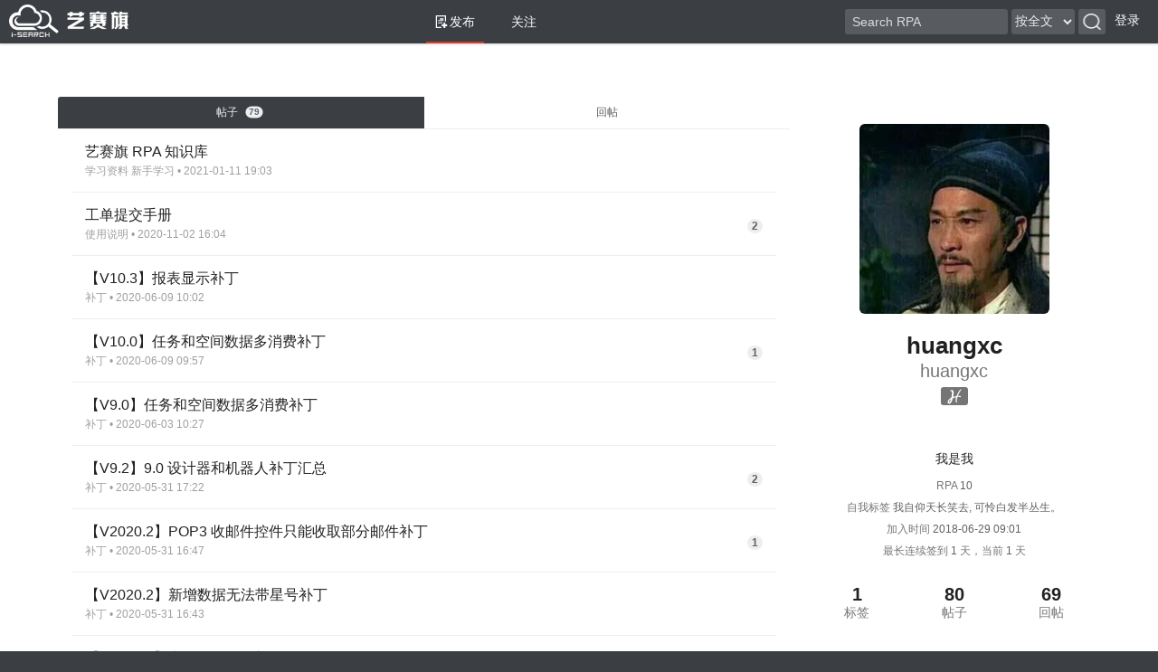

--- FILE ---
content_type: text/html;charset=UTF-8
request_url: https://support.i-search.com.cn/member/huangxc
body_size: 38402
content:
<!DOCTYPE html>
<html>
<head>
<meta charset="utf-8" /><meta http-equiv="X-UA-Compatible" content="IE=edge"><meta name="viewport" content="width=device-width, initial-scale=1.0, maximum-scale=1.0, user-scalable=0" /><title>帖子 - huangxc - 艺赛旗社区</title>
        <meta name="description"
              content="艺赛旗 RPA 知识库,工单提交手册,【V10.3】报表显示补丁,"/>
<link rel="preconnect" href="https://support.i-search.com.cn"><meta name="copyright" content="B3log" /><meta http-equiv="Window-target" content="_top" /><link rel="stylesheet" href="https://support.i-search.com.cn/css/responsive.css?1767676982328" /><link rel="stylesheet" href="https://support.i-search.com.cn/css/base.css?1767676982328" /><link rel="icon" type="image/png" href="https://support.i-search.com.cn/images/login1.png" /><link rel="apple-touch-icon" href="https://support.i-search.com.cn/images/login1.png"><link rel="search" type="application/opensearchdescription+xml" title="HacPai" href="/opensearch.xml">
    <link rel="stylesheet" href="https://support.i-search.com.cn/css/home.css?1767676982328"/>
    <link rel="stylesheet" href="https://support.i-search.com.cn/js/lib/highlight.js-9.6.0/styles/github.css">
</head>
<body>
<style>
    .select{
	    border: 0px;
	    border-radius: 3px 3px 3px 3px;
	    margin-top: 10px;
	    border: none; 
	    outline: none;
	    width: 70px;
	    height: 28px;
	    line-height: 28px;
	    appearance: none;
	    background-color: rgba(255,255,255,0.15);
	    color: #eee;
    }

.nav{
	position:fixed; 
	top:0; 
	width:100%; 
</style>


<link rel="stylesheet" href="https://support.i-search.com.cn/js/lib/layui-v2.5.4/layui/css/layui.css" />
<script type="text/javascript" src="https://support.i-search.com.cn/js/lib/layui-v2.5.4/layui/layui.js"></script>
<script type="text/javascript" src="https://support.i-search.com.cn/js/layerUtil.js"></script>
<script type="text/javascript" src="https://support.i-search.com.cn/js/jquery-1.2.js"></script>
<script type="text/javascript" src="https://support.i-search.com.cn/js/common.js"></script>
<script type="text/javascript">

    if (false) {
        $.ajax({
            url: "https://support.i-search.com.cn/loginExtendStudio",
            type: "POST",
            cache: false,
            success: function (result, textStatus) {
            }
        });
    }


   function goLogin(){
		if (-1 !== location.href.indexOf("/login")) {
	      return;
	    }
	
	    var gotoURL = Label.servePath+"/";
	    if (location.search.indexOf('?goto') === 0) {
	      gotoURL = location.href.replace(location.search, '');
	    }
		window.location.href = Label.servePath + "/login?goto=" + encodeURIComponent(gotoURL);
	}
	
	function formSubmit(){ 
		$("#search_form").submit();
	}
	
	function toSaasSso(type) {
	    $.ajax({
	        url: Label.servePath + "/toSaasSso",
	        type: "POST",
	        cache: false,
	        data: {"type":type},
	        success: function (result, textStatus) {
	        	window.open(result.ssoUrl);
	        }
	    });
  	}

   function hasArticlePower() {
       $.ajax({
           url: Label.servePath + "/hasArticlePower",
           type: "POST",
           cache: false,
           data: {"type":"1"},
           success: function (result, textStatus) {
               if(result.sc){
                   window.location.href = Label.servePath + "/pre-post";
               }else{
                    sadMessage(result.msg);
               }
           }
       });
   }

</script>
<div class="nav">
    <div aria-label="RPA" class="tooltipped tooltipped-s">
        <a href="https://support.i-search.com.cn">
            <img src="https://support.i-search.com.cn/images/isearch-logo.png" alt="艺赛旗社区" style="margin-top:5px;width: 132px;height: 36px;" />
        </a>
    </div>
    <div class="nav-tabs">
			        <a pjax-title="经验 - 领域 - 艺赛旗社区" href="https://support.i-search.com.cn/domain/经验分享"> 经验</a>
			        <a pjax-title="动态 - 领域 - 艺赛旗社区" href="https://support.i-search.com.cn/domain/动态"> 动态</a>
			        <a pjax-title="下载 - 领域 - 艺赛旗社区" href="https://support.i-search.com.cn/domain/下载"> 下载</a>
			        <a pjax-title="提问 - 领域 - 艺赛旗社区" href="https://support.i-search.com.cn/domain/支持"> 提问</a>
			        <a pjax-title="活动 - 领域 - 艺赛旗社区" href="https://support.i-search.com.cn/domain/活动"> 活动</a>
			        <a pjax-title="应用 - 领域 - 艺赛旗社区" href="https://support.i-search.com.cn/domain/应用"> 应用</a>
			        <a pjax-title="互动 - 领域 - 艺赛旗社区" href="https://support.i-search.com.cn/domain/互动"> 互动</a>
			        <a pjax-title="学院 - 领域 - 艺赛旗社区" href="https://support.i-search.com.cn/domain/学院"> 学院</a>
        <a pjax-title="艺赛旗社区-RPA机器人自动化软件开发者的论坛" href="https://support.i-search.com.cn">
           <svg><use xlink:href="#refresh"></use></svg> 最新</a>
        <a href="https://support.i-search.com.cn/perfect">
            <svg><use xlink:href="#perfect"></use></svg> 优选</a>
        <a href="http://www.i-search.com.cn/" target="view_window">
           	官网</a>
    </div>
    <form class="responsive-hide fn-left" target="_self" action="https://support.i-search.com.cn/search" id="search_form">
        <input class="search" placeholder="Search RPA" type="text" name="key" id="search" value="" >
         <select class="select" name="key_type" id="select_type" >
	        <option value="0" style="color:#616161" >按全文</option>
	        <option value="1" style="color:#616161" >按标题</option>
	        <option value="2" style="color:#616161" >按作者</option>
    	</select>
    	<img src="https://support.i-search.com.cn/images/search.png"  class="select" style="width:30px"  onclick="formSubmit();"/>
    </form>
    <div class="user-nav">
            <a href="javascript: goLogin();" class="unlogin">登录</a>
    </div>
</div>
<div class="main">
    <div class="wrapper">
        <div class="content" id="home-pjax-container">
                    
            <div class="module">
<div class="tabs-sub fn-clear">
    <a pjax-title="帖子 - huangxc - 艺赛旗社区" href="https://support.i-search.com.cn/member/huangxc" class="current">帖子 &nbsp;<span class="count">79</span></a>
    <a pjax-title="回帖 - huangxc - 艺赛旗社区" href="https://support.i-search.com.cn/member/huangxc/comments">回帖</a>
</div>
<div class="list">
    <ul> 
        <li>
            <div class="has-view fn-flex-1">
                <h2>
                    <a rel="bookmark" href="https://support.i-search.com.cn/article/1610363020026">艺赛旗 RPA 知识库</a>
                </h2>
                <span class="ft-fade ft-smaller">
                    <a rel="tag" class="tag" href="https://support.i-search.com.cn/tag/%E5%AD%A6%E4%B9%A0%E8%B5%84%E6%96%99">
                        学习资料</a>
                                        <a rel="tag" class="tag" href="https://support.i-search.com.cn/tag/%E6%96%B0%E6%89%8B%E5%AD%A6%E4%B9%A0">
                        新手学习</a>
                     •
                    2021-01-11 19:03
                </span>
            </div>
        </li>
        <li>
            <div class="has-view fn-flex-1">
                <h2>
                    <a rel="bookmark" href="https://support.i-search.com.cn/article/1604304290520">工单提交手册</a>
                </h2>
                <span class="ft-fade ft-smaller">
                    <a rel="tag" class="tag" href="https://support.i-search.com.cn/tag/%E4%BD%BF%E7%94%A8%E8%AF%B4%E6%98%8E">
                        使用说明</a>
                     •
                    2020-11-02 16:04
                </span>
            </div>
            <div class="cmts tooltipped tooltipped-w" aria-label="回帖数量">
                <a class="count ft-gray" href="https://support.i-search.com.cn/article/1604304290520">2</a>
            </div>
        </li>
        <li>
            <div class="has-view fn-flex-1">
                <h2>
                    <a rel="bookmark" href="https://support.i-search.com.cn/article/1591668171856">【V10.3】报表显示补丁</a>
                </h2>
                <span class="ft-fade ft-smaller">
                    <a rel="tag" class="tag" href="https://support.i-search.com.cn/tag/%E8%A1%A5%E4%B8%81">
                        补丁</a>
                     •
                    2020-06-09 10:02
                </span>
            </div>
        </li>
        <li>
            <div class="has-view fn-flex-1">
                <h2>
                    <a rel="bookmark" href="https://support.i-search.com.cn/article/1591667820256">【V10.0】任务和空间数据多消费补丁</a>
                </h2>
                <span class="ft-fade ft-smaller">
                    <a rel="tag" class="tag" href="https://support.i-search.com.cn/tag/%E8%A1%A5%E4%B8%81">
                        补丁</a>
                     •
                    2020-06-09 09:57
                </span>
            </div>
            <div class="cmts tooltipped tooltipped-w" aria-label="回帖数量">
                <a class="count ft-gray" href="https://support.i-search.com.cn/article/1591667820256">1</a>
            </div>
        </li>
        <li>
            <div class="has-view fn-flex-1">
                <h2>
                    <a rel="bookmark" href="https://support.i-search.com.cn/article/1591151249541">【V9.0】任务和空间数据多消费补丁</a>
                </h2>
                <span class="ft-fade ft-smaller">
                    <a rel="tag" class="tag" href="https://support.i-search.com.cn/tag/%E8%A1%A5%E4%B8%81">
                        补丁</a>
                     •
                    2020-06-03 10:27
                </span>
            </div>
        </li>
        <li>
            <div class="has-view fn-flex-1">
                <h2>
                    <a rel="bookmark" href="https://support.i-search.com.cn/article/1590916950414">【V9.2】9.0 设计器和机器人补丁汇总</a>
                </h2>
                <span class="ft-fade ft-smaller">
                    <a rel="tag" class="tag" href="https://support.i-search.com.cn/tag/%E8%A1%A5%E4%B8%81">
                        补丁</a>
                     •
                    2020-05-31 17:22
                </span>
            </div>
            <div class="cmts tooltipped tooltipped-w" aria-label="回帖数量">
                <a class="count ft-gray" href="https://support.i-search.com.cn/article/1590916950414">2</a>
            </div>
        </li>
        <li>
            <div class="has-view fn-flex-1">
                <h2>
                    <a rel="bookmark" href="https://support.i-search.com.cn/article/1590914854998">【V2020.2】POP3 收邮件控件只能收取部分邮件补丁</a>
                </h2>
                <span class="ft-fade ft-smaller">
                    <a rel="tag" class="tag" href="https://support.i-search.com.cn/tag/%E8%A1%A5%E4%B8%81">
                        补丁</a>
                     •
                    2020-05-31 16:47
                </span>
            </div>
            <div class="cmts tooltipped tooltipped-w" aria-label="回帖数量">
                <a class="count ft-gray" href="https://support.i-search.com.cn/article/1590914854998">1</a>
            </div>
        </li>
        <li>
            <div class="has-view fn-flex-1">
                <h2>
                    <a rel="bookmark" href="https://support.i-search.com.cn/article/1590914612034">【V2020.2】新增数据无法带星号补丁</a>
                </h2>
                <span class="ft-fade ft-smaller">
                    <a rel="tag" class="tag" href="https://support.i-search.com.cn/tag/%E8%A1%A5%E4%B8%81">
                        补丁</a>
                     •
                    2020-05-31 16:43
                </span>
            </div>
        </li>
        <li>
            <div class="has-view fn-flex-1">
                <h2>
                    <a rel="bookmark" href="https://support.i-search.com.cn/article/1590914230063">【V2020.2】火狐谷歌拾取补丁</a>
                </h2>
                <span class="ft-fade ft-smaller">
                    <a rel="tag" class="tag" href="https://support.i-search.com.cn/tag/%E8%A1%A5%E4%B8%81">
                        补丁</a>
                     •
                    2020-05-31 16:37
                </span>
            </div>
            <div class="cmts tooltipped tooltipped-w" aria-label="回帖数量">
                <a class="count ft-gray" href="https://support.i-search.com.cn/article/1590914230063">1</a>
            </div>
        </li>
        <li>
            <div class="has-view fn-flex-1">
                <h2>
                    <a rel="bookmark" href="https://support.i-search.com.cn/article/1590913931456">【V2020.2】UIA 拾取点击补丁</a>
                </h2>
                <span class="ft-fade ft-smaller">
                    <a rel="tag" class="tag" href="https://support.i-search.com.cn/tag/%E8%A1%A5%E4%B8%81">
                        补丁</a>
                     •
                    2020-05-31 16:32
                </span>
            </div>
            <div class="cmts tooltipped tooltipped-w" aria-label="回帖数量">
                <a class="count ft-gray" href="https://support.i-search.com.cn/article/1590913931456">2</a>
            </div>
        </li>
        <li>
            <div class="has-view fn-flex-1">
                <h2>
                    <a rel="bookmark" href="https://support.i-search.com.cn/article/1590913502271">【V2020.2】java 程序无法拾取点击补丁</a>
                </h2>
                <span class="ft-fade ft-smaller">
                    <a rel="tag" class="tag" href="https://support.i-search.com.cn/tag/%E8%A1%A5%E4%B8%81">
                        补丁</a>
                     •
                    2020-05-31 16:25
                </span>
            </div>
            <div class="cmts tooltipped tooltipped-w" aria-label="回帖数量">
                <a class="count ft-gray" href="https://support.i-search.com.cn/article/1590913502271">1</a>
            </div>
        </li>
        <li>
            <div class="has-view fn-flex-1">
                <h2>
                    <a rel="bookmark" href="https://support.i-search.com.cn/article/1590912657471">【V2020.2】修复 chrome 页面包含 frameset 标签点击报错补丁</a>
                </h2>
                <span class="ft-fade ft-smaller">
                    <a rel="tag" class="tag" href="https://support.i-search.com.cn/tag/%E8%A1%A5%E4%B8%81">
                        补丁</a>
                     •
                    2020-05-31 16:10
                </span>
            </div>
            <div class="cmts tooltipped tooltipped-w" aria-label="回帖数量">
                <a class="count ft-gray" href="https://support.i-search.com.cn/article/1590912657471">1</a>
            </div>
        </li>
        <li>
            <div class="has-view fn-flex-1">
                <h2>
                    <a rel="bookmark" href="https://support.i-search.com.cn/article/1590912038667">【V10.0】修复录屏被裁剪补丁</a>
                </h2>
                <span class="ft-fade ft-smaller">
                    <a rel="tag" class="tag" href="https://support.i-search.com.cn/tag/%E8%A1%A5%E4%B8%81">
                        补丁</a>
                     •
                    2020-05-31 16:00
                </span>
            </div>
            <div class="cmts tooltipped tooltipped-w" aria-label="回帖数量">
                <a class="count ft-gray" href="https://support.i-search.com.cn/article/1590912038667">1</a>
            </div>
        </li>
        <li>
            <div class="has-view fn-flex-1">
                <h2>
                    <a rel="bookmark" href="https://support.i-search.com.cn/article/1590910395103">【V10.0】设计器普通用户打开补丁</a>
                </h2>
                <span class="ft-fade ft-smaller">
                    <a rel="tag" class="tag" href="https://support.i-search.com.cn/tag/%E8%A1%A5%E4%B8%81">
                        补丁</a>
                     •
                    2020-05-31 15:33
                </span>
            </div>
        </li>
        <li>
            <div class="has-view fn-flex-1">
                <h2>
                    <a rel="bookmark" href="https://support.i-search.com.cn/article/1590909385030">【V2020.2】9.0 可以点击 2020 版本以后不能点击补丁</a>
                </h2>
                <span class="ft-fade ft-smaller">
                    <a rel="tag" class="tag" href="https://support.i-search.com.cn/tag/%E8%A1%A5%E4%B8%81">
                        补丁</a>
                     •
                    2020-05-31 15:16
                </span>
            </div>
            <div class="cmts tooltipped tooltipped-w" aria-label="回帖数量">
                <a class="count ft-gray" href="https://support.i-search.com.cn/article/1590909385030">1</a>
            </div>
        </li>
        <li>
            <div class="has-view fn-flex-1">
                <h2>
                    <a rel="bookmark" href="https://support.i-search.com.cn/article/1590908488823">【V10.0】取消 java 拾取弹框补丁</a>
                </h2>
                <span class="ft-fade ft-smaller">
                    <a rel="tag" class="tag" href="https://support.i-search.com.cn/tag/%E8%A1%A5%E4%B8%81">
                        补丁</a>
                     •
                    2020-05-31 15:01
                </span>
            </div>
            <div class="cmts tooltipped tooltipped-w" aria-label="回帖数量">
                <a class="count ft-gray" href="https://support.i-search.com.cn/article/1590908488823">1</a>
            </div>
        </li>
        <li>
            <div class="has-view fn-flex-1">
                <h2>
                    <a rel="bookmark" href="https://support.i-search.com.cn/article/1590908196464">【V10.3】outlook 控件发送邮件附件一直是【我的文件】补丁</a>
                </h2>
                <span class="ft-fade ft-smaller">
                    <a rel="tag" class="tag" href="https://support.i-search.com.cn/tag/%E8%A1%A5%E4%B8%81">
                        补丁</a>
                     •
                    2020-05-31 14:56
                </span>
            </div>
            <div class="cmts tooltipped tooltipped-w" aria-label="回帖数量">
                <a class="count ft-gray" href="https://support.i-search.com.cn/article/1590908196464">1</a>
            </div>
        </li>
        <li>
            <div class="has-view fn-flex-1">
                <h2>
                    <a rel="bookmark" href="https://support.i-search.com.cn/article/1590907810252">【V10.0】消息模式无效补丁</a>
                </h2>
                <span class="ft-fade ft-smaller">
                    <a rel="tag" class="tag" href="https://support.i-search.com.cn/tag/%E8%A1%A5%E4%B8%81">
                        补丁</a>
                     •
                    2020-05-31 14:50
                </span>
            </div>
            <div class="cmts tooltipped tooltipped-w" aria-label="回帖数量">
                <a class="count ft-gray" href="https://support.i-search.com.cn/article/1590907810252">1</a>
            </div>
        </li>
        <li>
            <div class="has-view fn-flex-1">
                <h2>
                    <a rel="bookmark" href="https://support.i-search.com.cn/article/1590907552928">【V10.1】去除授权无效弹框补丁</a>
                </h2>
                <span class="ft-fade ft-smaller">
                    <a rel="tag" class="tag" href="https://support.i-search.com.cn/tag/%E8%A1%A5%E4%B8%81">
                        补丁</a>
                     •
                    2020-05-31 14:45
                </span>
            </div>
        </li>
        <li>
            <div class="has-view fn-flex-1">
                <h2>
                    <a rel="bookmark" href="https://support.i-search.com.cn/article/1590906724108">【V10.1】谷歌获取文本无限增加内存补丁</a>
                </h2>
                <span class="ft-fade ft-smaller">
                    <a rel="tag" class="tag" href="https://support.i-search.com.cn/tag/%E8%A1%A5%E4%B8%81">
                        补丁</a>
                     •
                    2020-05-31 14:32
                </span>
            </div>
            <div class="cmts tooltipped tooltipped-w" aria-label="回帖数量">
                <a class="count ft-gray" href="https://support.i-search.com.cn/article/1590906724108">3</a>
            </div>
        </li>
        <li>
            <div class="has-view fn-flex-1">
                <h2>
                    <a rel="bookmark" href="https://support.i-search.com.cn/article/1590906122346">【V10.1】ocr 无法使用报错补丁</a>
                </h2>
                <span class="ft-fade ft-smaller">
                    <a rel="tag" class="tag" href="https://support.i-search.com.cn/tag/%E8%A1%A5%E4%B8%81">
                        补丁</a>
                     •
                    2020-05-31 14:22
                </span>
            </div>
        </li>
        <li>
            <div class="has-view fn-flex-1">
                <h2>
                    <a rel="bookmark" href="https://support.i-search.com.cn/article/1590905532782">【V10.0】打开网络磁盘补丁</a>
                </h2>
                <span class="ft-fade ft-smaller">
                    <a rel="tag" class="tag" href="https://support.i-search.com.cn/tag/%E8%A1%A5%E4%B8%81">
                        补丁</a>
                     •
                    2020-05-31 14:12
                </span>
            </div>
        </li>
        <li>
            <div class="has-view fn-flex-1">
                <h2>
                    <a rel="bookmark" href="https://support.i-search.com.cn/article/1590904625413">【V9.0】机器人抢焦点补丁</a>
                </h2>
                <span class="ft-fade ft-smaller">
                    <a rel="tag" class="tag" href="https://support.i-search.com.cn/tag/%E8%A1%A5%E4%B8%81">
                        补丁</a>
                     •
                    2020-05-31 13:57
                </span>
            </div>
            <div class="cmts tooltipped tooltipped-w" aria-label="回帖数量">
                <a class="count ft-gray" href="https://support.i-search.com.cn/article/1590904625413">1</a>
            </div>
        </li>
        <li>
            <div class="has-view fn-flex-1">
                <h2>
                    <a rel="bookmark" href="https://support.i-search.com.cn/article/1590904458314">【V9.0】设计器可以执行机器人无法执行补丁</a>
                </h2>
                <span class="ft-fade ft-smaller">
                    <a rel="tag" class="tag" href="https://support.i-search.com.cn/tag/%E8%A1%A5%E4%B8%81">
                        补丁</a>
                     •
                    2020-05-31 13:54
                </span>
            </div>
            <div class="cmts tooltipped tooltipped-w" aria-label="回帖数量">
                <a class="count ft-gray" href="https://support.i-search.com.cn/article/1590904458314">1</a>
            </div>
        </li>
        <li>
            <div class="has-view fn-flex-1">
                <h2>
                    <a rel="bookmark" href="https://support.i-search.com.cn/article/1590904227432">【V9.0】机器人卡死补丁</a>
                </h2>
                <span class="ft-fade ft-smaller">
                    <a rel="tag" class="tag" href="https://support.i-search.com.cn/tag/%E8%A1%A5%E4%B8%81">
                        补丁</a>
                     •
                    2020-05-31 13:50
                </span>
            </div>
        </li>
        <li>
            <div class="has-view fn-flex-1">
                <h2>
                    <a rel="bookmark" href="https://support.i-search.com.cn/article/1590903604984">【V9.0】控件输入报错补丁</a>
                </h2>
                <span class="ft-fade ft-smaller">
                    <a rel="tag" class="tag" href="https://support.i-search.com.cn/tag/%E8%A1%A5%E4%B8%81">
                        补丁</a>
                     •
                    2020-05-31 13:40
                </span>
            </div>
            <div class="cmts tooltipped tooltipped-w" aria-label="回帖数量">
                <a class="count ft-gray" href="https://support.i-search.com.cn/article/1590903604984">1</a>
            </div>
        </li>
        <li>
            <div class="has-view fn-flex-1">
                <h2>
                    <a rel="bookmark" href="https://support.i-search.com.cn/article/1590902551077">【V9.0】压缩组件补丁</a>
                </h2>
                <span class="ft-fade ft-smaller">
                    <a rel="tag" class="tag" href="https://support.i-search.com.cn/tag/%E8%A1%A5%E4%B8%81">
                        补丁</a>
                     •
                    2020-05-31 13:22
                </span>
            </div>
        </li>
        <li>
            <div class="has-view fn-flex-1">
                <h2>
                    <a rel="bookmark" href="https://support.i-search.com.cn/article/1590902100309">【V9.0】机器人重启关闭 python 进程补丁</a>
                </h2>
                <span class="ft-fade ft-smaller">
                    <a rel="tag" class="tag" href="https://support.i-search.com.cn/tag/%E8%A1%A5%E4%B8%81">
                        补丁</a>
                     •
                    2020-05-31 13:15
                </span>
            </div>
            <div class="cmts tooltipped tooltipped-w" aria-label="回帖数量">
                <a class="count ft-gray" href="https://support.i-search.com.cn/article/1590902100309">1</a>
            </div>
        </li>
        <li>
            <div class="has-view fn-flex-1">
                <h2>
                    <a rel="bookmark" href="https://support.i-search.com.cn/article/1590900258760">【V9.0】去除每天晚上重启补丁</a>
                </h2>
                <span class="ft-fade ft-smaller">
                    <a rel="tag" class="tag" href="https://support.i-search.com.cn/tag/%E8%A1%A5%E4%B8%81">
                        补丁</a>
                     •
                    2020-05-31 12:44
                </span>
            </div>
            <div class="cmts tooltipped tooltipped-w" aria-label="回帖数量">
                <a class="count ft-gray" href="https://support.i-search.com.cn/article/1590900258760">1</a>
            </div>
        </li>
        <li>
            <div class="has-view fn-flex-1">
                <h2>
                    <a rel="bookmark" href="https://support.i-search.com.cn/article/1590899006770">艺赛旗 RPA 补丁汇总页面</a>
                </h2>
                <span class="ft-fade ft-smaller">
                    <a rel="tag" class="tag" href="https://support.i-search.com.cn/tag/RPA">
                        RPA</a>
                                        <a rel="tag" class="tag" href="https://support.i-search.com.cn/tag/%E7%BB%8F%E9%AA%8C%E5%88%86%E4%BA%AB">
                        经验分享</a>
                                        <a rel="tag" class="tag" href="https://support.i-search.com.cn/tag/%E7%BB%8F%E9%AA%8C%E7%9F%A5%E8%AF%86">
                        经验知识</a>
                                        <a rel="tag" class="tag" href="https://support.i-search.com.cn/tag/%E5%85%B6%E4%BB%96%E7%BB%8F%E9%AA%8C">
                        其他经验</a>
                     •
                    2020-05-31 12:23
                </span>
            </div>
            <div class="cmts tooltipped tooltipped-w" aria-label="回帖数量">
                <a class="count ft-gray" href="https://support.i-search.com.cn/article/1590899006770">13</a>
            </div>
        </li>
    </ul>
</div>
    <div class="pagination">
        <span class="current">1</span>


            <a pjax-title="帖子 - huangxc - 艺赛旗社区"  href="https://support.i-search.com.cn/member/huangxc?p=2">2</a>




            <a pjax-title="帖子 - huangxc - 艺赛旗社区"  href="https://support.i-search.com.cn/member/huangxc?p=3">3</a>


    </div>
            </div>
        </div>
        <div class="side">
<div class="ft-center module">
    <div id="avatarURLDom" class="avatar-big" style="background-image:url('https://support.i-search.com.cn/upload/bbs/20190830/fe2a92e5ae5f42a49298df515a1393ff_WX201908301652232x.png')"></div>
    <div>
        <div class="user-name">
            <div id="userNicknameDom"><b>huangxc</b></div>
            <div class="ft-gray">huangxc</div>

            <div>
                    <span class="tooltipped tooltipped-n" aria-label="离线">
                        <span class="offline"><img src="https://support.i-search.com.cn/images/H-20.png" /></span>
                    </span>
            </div>
            
            
            
            <div>
            </div>
            
            
        </div>
        
        <div class="user-details">
        <div class="user-intro" id="userIntroDom">
            我是我
        </div>
        <div class="user-info">
            <span class="ft-gray">RPA</span>
            10
        </div>
        <div class="user-info">
            <span class="ft-gray">自我标签</span> 
            <span id="userTagsDom"> 我自仰天长笑去, 可怜白发半丛生。</span>
        </div>
        <div class="user-info">
            <span class="ft-gray">加入时间</span> 2018-06-29 09:01
        </div>
        <div class="user-info">
            <span class="ft-gray">最长连续签到</span>
            1 
            <span class="ft-gray">天，当前</span> 
            1
            <span class="ft-gray">天</span>
        </div>
        </div>
        <ul class="status fn-flex">
            <li>
                <strong>1</strong>
                <span class="ft-gray">标签</span>
            </li>
            <li>
                <strong>80</strong>
                <span class="ft-gray">帖子</span>
            </li>
            <li>
                <strong>69</strong>
                <span class="ft-gray">回帖</span>
            </li>
        </ul>
    </div>
</div>            <div class="module fn-none">
                <div class="module-header"><h2>个人主页</h2></div>
                <div class="module-panel fn-oh">
                    <nav class="home-menu">
                        <a pjax-title="帖子 - huangxc - 艺赛旗社区" 
                                    class="current"
                           href="https://support.i-search.com.cn/member/huangxc">
                            <svg>
                                <use xlink:href="#addfile"></use>
                            </svg> 发布</a>
                        <a pjax-title="关注帖子 - huangxc - 艺赛旗社区" 
                           href="https://support.i-search.com.cn/member/huangxc/watching/articles">
                            <svg>
                                <use xlink:href="#star"></use>
                            </svg> 关注</a>
                    </nav>
                </div>
            </div>
        </div>
    </div>
</div>
<div class="footer footer-common">
    <div class="wrapper">
        <dl class="nav-item nav-item-links">
            <dt>快速了解RPA</dt>
            <dd>
                <a href="https://support.i-search.com.cn">RPA</a>
            </dd>
            <dd>
                <a href="https://support.i-search.com.cn/article/1571299955993">RPA技术</a>
            </dd>
            <dd>
                <a href="https://support.i-search.com.cn/article/1556504320248">RPA软件</a>
            </dd>
            <dd>
                <a href="https://support.i-search.com.cn/article/1557277454134">RPA培训</a>
            </dd>
            <dd>
                <a href="https://support.i-search.com.cn/article/1561444293384">RPA应用</a>
            </dd>
            <dd>
                <a href="https://support.i-search.com.cn/article/1559291577208">RPA机器人</a>
            </dd>
            <dd>
            </dd>
            <dd>
            </dd>
        </dl>
        <dl class="nav-item">
            <dt>网站介绍</dt>
            <dd>
                艺赛旗社区一家从事于机器人流程自动化、RPA培训、RPA软件开发与交流的社区论坛，在艺赛旗社区广大的RPA发烧友可以交流RPA机器人流程自动化相关知识和经验、下载体验RPA、参加RPA线上线下活动、参加RPA培训等
            </dd>
        </dl>
        <dl class="nav-item">
            <dt>备案信息</dt>
            <dd>沪ICP备12049238号 版权所有©上海艺赛旗软件股份有限公司 2011-2018</dd>
            <dd>
                © 2018 <a href="https://b3log.org/" rel="nofollow">B3log 开源</a>旗下云南链滴科技有限公司版权所有 • <a href="https://sym.b3log.org/" rel="nofollow">Sym</a>&nbsp;&nbsp;&nbsp;&nbsp;<a href="https://github.com/isearch-rpa/bbs" rel="nofollow"><img src="https://support.i-search.com.cn/images/ky.jpg" title="本站源代码" style="height:23px; width:33px"/></a>
            </dd>
        </dl>
    </div>
</div>

<script src="https://support.i-search.com.cn/js/symbol-defs.min.js?1767676982328"></script>
<script src="https://support.i-search.com.cn/js/lib/compress/libs.min.js?1767676982328"></script>
<script src="https://support.i-search.com.cn/js/common.min.js?1767676982328"></script>

<link rel="stylesheet" href="https://support.i-search.com.cn/js/lib/swiper2.7.6/idangerous.swiper.css" />
<link rel="stylesheet" href="https://support.i-search.com.cn/css/right/adv-swiper.css" />
<script src="https://support.i-search.com.cn/js/lib/swiper2.7.6/idangerous.swiper.min.js"></script>
<script src="https://support.i-search.com.cn/js/lib/swiper2.7.6/adv-swiper.js"></script>

<script>
	var _hmt = _hmt || [];
	(function() {
	  var hm = document.createElement("script");
	  hm.src = "https://hm.baidu.com/hm.js?6a8bc08922806bb1531bb5a7a75279d3";
	  var s = document.getElementsByTagName("script")[0]; 
	  s.parentNode.insertBefore(hm, s);
	})();
</script>
<script>
    var Label = {
        breezemoonLabel: '清风明月',
        confirmRemoveLabel: "确定删除么？",
        reloginLabel: "请登录后再试~",
        invalidPasswordLabel: "密码格式有误（字母、数字或者特殊字符，至少包含2种类型,长度6-32位，区分大小写）",
        loginNameErrorLabel: "登录名称长度 1-256",
        followLabel: "关注",
        unfollowLabel: "取消关注",
        symphonyLabel: "Rpa",
        visionLabel: "黑客与画家",
        cmtLabel: "回帖",
        collectLabel: "收藏",
        uncollectLabel: "取消收藏",
        desktopNotificationTemplateLabel: "你有 ${count} 条未读消息",
        servePath: "https://support.i-search.com.cn",
        staticServePath: "https://support.i-search.com.cn",
        isLoggedIn: false,
        funNeedLoginLabel: '登录后才能使用该功能',
		notificationCommentedLabel: '收到的回帖',
		notificationReplyLabel: '收到的回复',
		notificationAtLabel: '提及我的',
		notificationFollowingLabel: '我关注的',
		pointLabel: 'Y币',
		sameCityLabel: '同城',
		systemLabel: '系统',
		newFollowerLabel: '新关注者',
        makeAsReadLabel: '标记为已读',
    };



    Util.init(false);


</script>

<script src="https://support.i-search.com.cn/js/settings.min.js?1767676982328"></script>
<script src="https://support.i-search.com.cn/js/breezemoon.min.js?1767676982328"></script>
<script>
    Label.followLabel = "关注"
    Label.unfollowLabel = "取消关注"
    Label.invalidPasswordLabel = "密码格式有误（字母、数字或者特殊字符，至少包含2种类型,长度6-32位，区分大小写）"
    Label.amountNotEmpty = "数额不能为空"
    Label.invalidUserNameLabel = "用户名格式有误（数字/字母，长度 1-20）"
    Label.loginNameErrorLabel = "登录名称长度 1-256"
    Label.updateSuccLabel = "更新成功"
    Label.transferSuccLabel = "转账成功"
    Label.invalidUserURLLabel = "链接需要符合 URL（协议://地址），最大长度 100"
    Label.tagsErrorLabel = "最多包含 4 个标签，每个标签长度 1-9，请勿包含特殊符号"
    Label.invalidUserQQLabel = "QQ 号必须为数字，最大长度 12"
    Label.invalidUserIntroLabel = "个性签名最大长度 255"
    Label.invalidUserB3KeyLabel = "B3 Key 最大长度 20"
    Label.invalidUserB3ClientURLLabel = "B3 客户端接口最大长度 150"
    Label.confirmPwdErrorLabel = "密码输入不一致"
    Label.invalidUserNicknameLabel = "昵称最大长度 20"
    Label.forgeUploadSuccLabel = "大约需要 1 分钟进行熔化和锻造，请稍候...."
    Label.type = 'home'
    Label.userName = 'huangxc'

    Settings.initHome()
</script>
</body>
</html>

<!-- Generated by Latke (https://github.com/b3log/latke) in 574ms, 2026/01/29 12:14:27 -->

--- FILE ---
content_type: text/css;charset=UTF-8
request_url: https://support.i-search.com.cn/css/home.css?1767676982328
body_size: 6070
content:
.home-menu{list-style:none;background-color:#fff}.home-menu a{position:relative;display:block;padding:10px 15px;text-shadow:0 1px 0 #fff;border-bottom:1px solid #eee;color:#616161}.home-menu a:last-child{border-bottom:0}.home-menu a:hover{text-decoration:none;background-color:#f9f9f9}.home-menu a.current{font-weight:bold;color:#222;cursor:default;background-color:#fff}.home-menu a .todo{position:absolute;border-style:solid;right:0px;top:0px;border-width:10px 10px 10px 10px;border-color:#d23f31 #d23f31 transparent transparent}.home-menu a.current::before{position:absolute;top:0;bottom:0;left:0;width:2px;content:"";background-color:#d23f31}.home-side-read{color:#222}.home-menu a span:last-child:hover,.home-side-read:hover{color:#4285f4}#avatarURLDom{margin-top:30px}.user-name{font-size:20px;font-weight:300;line-height:26px;margin-bottom:20px;padding:20px 10px 25px 10px}.user-name #userNicknameDom{font-size:26px;line-height:30px}.user-name .online,.user-name .offline{background-color:#d23f31;color:#fff;font-size:12px;line-height:20px;border-radius:3px;height:20px;display:inline-block;padding:0 5px;vertical-align:middle;box-sizing:border-box}.user-name .offline{background-color:rgba(0,0,0,0.54)}.user-name button.follow{font-size:14px;width:100%;margin-top:20px}.user-details{margin:0 10px}.user-info{line-height:24px;font-size:12px;color:#616161}.user-intro{line-height:26px;margin-bottom:5px}.pre-post-wrap{background-color:#fff}.pre-post>div{width:25%;margin:100px 0px;text-align:center;font-size:30px}.pre-post>div>a{color:#404040;margin:0 10px;display:block}.pre-post a:hover{text-decoration:none;color:#4285f4}.pre-post a svg{height:50px;width:50px;margin-bottom:50px}.pre-post div.ft-gray{font-size:15px;margin:20px 30px 0;text-align:left}.tip-add-article{color:#777777;list-style:circle outside none;margin-left:20px;line-height:22px}.fn-right>.article-anonymous{margin:7px 15px 0 0;line-height:20px;float:left}.post{background-color:#FFF;padding-top:0}.post__info{float:left;margin:2px 5px 0 0}.post .cm-s-default.CodeMirror{border:0;margin-bottom:0}.post .wrapper{display:block}.post input[type=text],.post input[type=text]:focus,.post input[type=number],.post input[type=number]:focus{border:0;background-color:#FFF;box-shadow:0 0 0;border-radius:0}.post #articleTitle{font-size:26px;padding:20px 10px 10px}.post #articleTitleTip{position:absolute;top:10px;padding:10px;z-index:10;color:#999;margin-bottom:0;width:auto;right:10px;background-color:#f1f7fe}.post #articleContent{height:332px;margin:30px 0 20px 0;padding:4px}.post #articleRewardContent{height:102px;margin:30px 0 20px 0;padding:4px}.post #showReward{color:#999;width:75%;margin:20px auto 0;display:block}.post #articleAskPoint{border-bottom:1px solid #f2f2f2}.post #tip{position:inherit;white-space:pre-wrap}.post .tags-wrap{position:relative}.post .tags-input,.post #articleRewardPoint{background-color:#fff;padding:5px 10px;width:100%;line-height:20px;border-bottom:1px solid #f2f2f2;border-top:1px solid #f2f2f2;box-sizing:border-box}.post .tags-input span.tag{margin:0 5px 0 0px;padding:0 5px;background:#eee;color:#999;line-height:22px}.post .tags-input .tag>span.close{cursor:pointer;padding-left:5px;color:#616161}.post .tags-input .tag>span.close:hover{color:#d23f31}.post .tags-input span.tag.haved{color:rgba(0,0,0,0.87);background-color:#ccc;transition:background 0.5s ease-in,color 0.3s ease-out}.post .tags-input input{border:0;outline:none;box-shadow:0 0 0 transparent;border-radius:0;padding:2px}.post .tags-input input:focus{border:0;background-color:transparent;box-shadow:0 0 0 transparent}.post .domains-tags{display:none;position:absolute;background-color:#FFF;border:1px solid #eee;z-index:82;border-radius:0 0 3px 3px;width:50%;top:33px;box-sizing:border-box;padding:10px}.post .domain-tags{border-top:1px solid #eee;margin-top:10px;padding-top:10px}.post .domains-tags .tag{cursor:pointer;color:#999;margin:0 5px 5px 0;padding:2px 5px;border:1px solid #DDDDDD;background-color:#f7f7f7;border-radius:3px}.post .domains-tags .tag:hover{opacity:0.7}.home-invisible{padding:50px 0}.tabs{display:flex}.tabs a{line-height:18px;flex:1;padding:7px 10px 5px;color:#616161;border-bottom:2px solid transparent;text-decoration:none;text-align:center}.tabs a.selected{border-color:#d23f31;color:#212121}.tabs a:hover{background-color:rgba(0,0,0,0.02)}.tabs-sub>a>.count{transform:scale(0.8)}.home-account__captch{position:relative}.home-account__captch img{position:absolute;height:31px;top:42px;right:1px;border-radius:0 3px 3px 0}.notification .read{background-color:#FAFAFA;opacity:0.5;filter:alpha(opacity=50)}.notification li{background-color:#F8F8FF}.notification .content-reset>p{margin-bottom:0}.follow.list h2{margin-bottom:6px}.admin .form{padding:8px 15px}.admin .tags{display:inline-block;width:50%;text-overflow:ellipsis;white-space:nowrap;overflow:hidden;vertical-align:bottom}.admin .domains{display:inline-block;width:50%;text-overflow:ellipsis;white-space:nowrap;overflow:hidden;vertical-align:bottom}.admin .form input[type=text],.admin .form input[type=number]{width:50%;margin-right:10px}.admin #rolesTitle{width:150px}.admin #rolesDesc{width:250px}.points{border-collapse:collapse;border-spacing:0;width:100%}.points tr:last-child td{border-bottom:0}.points td{border-bottom:1px solid #eee}.points .date{width:75px;padding:15px 10px 15px 15px}.points .name{padding:15px 10px;word-break:break-all}.points .name a{color:#616161}.points .name a:hover{color:rgba(0,0,0,0.87)}.points .type{width:60px;padding:0 10px}.points .sum{text-align:center;width:35px;padding:0 10px;color:#d23f31;font-weight:700}.points .sum.plus{color:#569e3d}.points .balance{width:40px;padding:15px 15px 15px 10px}.top-ranking{border-top:1px solid #eee;padding-top:15px}#avatarUpload{overflow:hidden}#shareClipboard{position:absolute;right:15px;bottom:15px;border-radius:0 3px 3px 0}.settings-secret>div{float:left;width:50%}#homeSidePanel{margin-bottom:20px}#emojiGrid img{width:25px;height:25px;cursor:pointer}#emotionList{margin-bottom:15px}#pointBuyInvitecode{padding:0}


--- FILE ---
content_type: application/javascript;charset=UTF-8
request_url: https://support.i-search.com.cn/js/settings.min.js?1767676982328
body_size: 14423
content:
var Settings={getEmailCaptcha:function(e){$("#emailGetBtn").attr("disabled","disabled").css("opacity","0.3"),$.ajax({url:Label.servePath+"/settings/email/vc",type:"POST",headers:{csrfToken:e},data:JSON.stringify({userEmail:$("#emailInput").val(),captcha:$("#emailVerify").val()}),success:function(e){e.sc&&($("#emailInput").prop("disabled",!0),$(".home-account__captch").hide(),$("#emailCodePanel").show(),$("#emailCode").show().focus(),$("#emailSubmitBtn").show(),$("#emailGetBtn").hide()),alert(e.msg),$("#emailGetBtn").removeAttr("disabled").css("opacity","1")}})},updateEmail:function(e){$("#emailSubmitBtn").attr("disabled","disabled").css("opacity","0.3"),$.ajax({url:Label.servePath+"/settings/email",type:"POST",headers:{csrfToken:e},data:JSON.stringify({userEmail:$("#emailInput").val(),captcha:$("#emailCode").val()}),success:function(e){e.sc?($(".home-account__captch").show(),$("#emailVerify").val(""),$("#emailCodePanel").hide(),$("#emailCode").val(""),$("#emailSubmitBtn").hide(),$("#emailGetBtn").show(),$("#emailInput").prop("disabled",!1),$(".home-account__captch img").click(),alert(Label.updateSuccLabel)):(1===e.code&&($(".home-account__captch").show(),$("#emailVerify").val(""),$("#emailCodePanel").hide(),$("#emailCodePanel").hide(),$("#emailSubmitBtn").hide(),$("#emailGetBtn").show(),$("#emailInput").prop("disabled",!1),$(".home-account__captch img").click()),alert(e.msg)),$("#emailSubmitBtn").removeAttr("disabled").css("opacity","1")}})},homeScroll:function(){$(".nav-tabs").html($(".home-menu").html()),$(".nav").css({position:"fixed","box-shadow":"0 1px 2px rgba(0,0,0,.2)"}),$(".main").css("paddingTop","68px")},notiScroll:function(){var e=$("#side"),a=e.width(),t=1===$(".small-tips").closest(".module").length?109+$(".small-tips").closest(".module").height():89;$(".side.fn-none").height(e.height()),$(window).scroll(function(){$(window).scrollTop()>t?(e.css({position:"fixed",width:a+"px",top:0,right:$(".wrapper").css("margin-right")}),$(".side.fn-none").show(),$(".small-tips").closest(".module").hide()):(e.removeAttr("style"),$(".side.fn-none").hide(),$(".small-tips").closest(".module").show())})},initHljs:function(){if(0===$("pre code").length)return!1;$.ajax({method:"GET",url:Label.servePath+"/js/lib/highlight.js-9.6.0/highlight.pack.js",dataType:"script"}).done(function(){$("pre code").each(function(e,a){hljs.highlightBlock(a),$(this).css("max-height",$(window).height()-68)})})},preview:function(e){"block"===$("#homeSidePanel").css("display")?($("#homeSidePanel").hide(),$(e).text(Label.previewLabel)):($("#homeSidePanel").show(),$("#userNicknameDom").text($("#userNickname").val()),$("#userTagsDom").text($("#userTags").val()),$("#userURLDom").text($("#userURL").val()).attr("href",$("#userURL").val()),$("#userIntroDom").text($("#userIntro").val()),$(e).text(Label.unPreviewLabel))},initUploadAvatar:function(t,s,r){var i="";""===t.qiniuUploadToken?$("#"+t.id).fileupload({acceptFileTypes:/(\.|\/)(gif|jpe?g|png)$/i,maxFileSize:parseInt(t.maxSize),multipart:!0,pasteZone:null,dropZone:null,url:Label.servePath+"/upload",add:function(e,t){if(i=t.files[0].type.split("/")[1],window.File&&window.FileReader&&window.FileList&&window.Blob){var a=new FileReader;a.readAsArrayBuffer(t.files[0]),a.onload=function(e){var a=new Uint8Array(e.target.result.slice(0,11));isImage(a)?1048576<e.target.result.byteLength?alert("This image is too large (max 1M)"):t.submit():alert("Image only~")}}else t.submit()},formData:function(e){return e.serializeArray()},submit:function(e,a){},done:function(e,a){a.result.key?s(a):alert("Upload error")},fail:function(e,a){alert("Upload error: "+a.errorThrown)}}).on("fileuploadprocessalways",function(e,a){var t=a.files[a.index];a.files.error&&t.error&&alert(t.error)}):$("#"+t.id).fileupload({acceptFileTypes:/(\.|\/)(gif|jpe?g|png)$/i,maxFileSize:parseInt(t.maxSize),multipart:!0,pasteZone:null,dropZone:null,url:"https://up.qbox.me/",add:function(e,t){if(i=t.files[0].type.split("/")[1],window.File&&window.FileReader&&window.FileList&&window.Blob){var a=new FileReader;a.readAsArrayBuffer(t.files[0]),a.onload=function(e){var a=new Uint8Array(e.target.result.slice(0,11));isImage(a)?1048576<e.target.result.byteLength?alert("This image is too large (max 1M)"):t.submit():alert("Image only~")}}else t.submit()},formData:function(e){var a=e.serializeArray();return a.push({name:"token",value:t.qiniuUploadToken}),a.push({name:"key",value:"avatar/"+t.userId+"_"+(new Date).getTime()+"."+i}),console.log(a),a},submit:function(e,a){},done:function(e,a){a.result.key?r(a):alert("Upload error")},fail:function(e,a){alert("Upload error: "+a.errorThrown)}}).on("fileuploadprocessalways",function(e,a){var t=a.files[a.index];a.files.error&&t.error&&alert(t.error)})},exportPosts:function(){$.ajax({url:Label.servePath+"/export/posts",type:"POST",cache:!1,success:function(e,a){e.sc?window.open(e.url):alert("TBD: V, tip display it....")}})},changeGeoStatus:function(e){var a={userGeoStatus:$("#geoStatus").val()};$.ajax({url:Label.servePath+"/settings/geo/status",type:"POST",headers:{csrfToken:e},cache:!1,data:JSON.stringify(a),success:function(e,a){console.log(e)}})},pointTransfer:function(e){if(Validate.goValidate({target:$("#pointTransferTip"),data:[{target:$("#pointTransferUserName"),type:"string",max:256,msg:Label.invalidUserNameLabel},{target:$("#pointTransferAmount"),type:"string",max:50,msg:Label.amountNotEmpty}]})){var a={userName:$("#pointTransferUserName").val(),amount:$("#pointTransferAmount").val()};$.ajax({url:Label.servePath+"/point/transfer",type:"POST",headers:{csrfToken:e},cache:!1,data:JSON.stringify(a),beforeSend:function(){$("#pointTransferTip").removeClass("succ").removeClass("error").html("")},error:function(e,a,t){alert(t)},success:function(e,a){e.sc?($("#pointTransferTip").addClass("succ").removeClass("error").html("<ul><li>"+Label.transferSuccLabel+"</li></ul>"),$("#pointTransferUserName").val(""),$("#pointTransferAmount").val("")):$("#pointTransferTip").addClass("error").removeClass("succ").html("<ul><li>"+e.msg+"</li></ul>"),$("#pointTransferTip").show(),setTimeout(function(){$("#pointTransferTip").hide()},2e3)}})}},pointBuyInvitecode:function(e){$.ajax({url:Label.servePath+"/point/buy-invitecode",type:"POST",headers:{csrfToken:e},cache:!1,data:JSON.stringify({}),beforeSend:function(){$("#pointBuyInvitecodeTip").removeClass("succ").removeClass("error").html("")},error:function(e,a,t){alert(t)},success:function(e,a){e.sc?$(".list ul").prepend('<li class="content-reset"><code>'+e.msg.split(" ")[0]+"</code>"+e.msg.substr(16)+"</li>"):$("#pointBuyInvitecodeTip").addClass("error").removeClass("succ").html("<ul><li>"+e.msg+"</li></ul>"),$("#pointBuyInvitecodeTip").show()}})},queryInvitecode:function(e){var a={invitecode:$("#invitecode").val()};$.ajax({url:Label.servePath+"/invitecode/state",type:"POST",headers:{csrfToken:e},cache:!1,data:JSON.stringify(a),beforeSend:function(){$("#invitecodeStateTip").removeClass("succ").removeClass("error").html("")},error:function(e,a,t){alert(t)},success:function(e,a){switch(e.sc){case-1:case 0:case 2:$("#invitecodeStateTip").addClass("error").removeClass("succ").html("<ul><li>"+e.msg+"</li></ul>");break;case 1:$("#invitecodeStateTip").addClass("succ").removeClass("error").html("<ul><li>"+e.msg+"</li></ul>");break;default:$("#invitecodeStateTip").addClass("error").removeClass("succ").html("<ul><li>"+e.msg+"</li></ul>")}S,$("#invitecodeStateTip").show()}})},update:function(t,e){var s={};switch(t){case"profiles":s=this._validateProfiles();break;case"sync/b3":s=this._validateSyncB3();break;case"password":s=this._validatePassword();break;case"privacy":s={userArticleStatus:$("#userArticleStatus").prop("checked"),userCommentStatus:$("#userCommentStatus").prop("checked"),userFollowingUserStatus:$("#userFollowingUserStatus").prop("checked"),userFollowingTagStatus:$("#userFollowingTagStatus").prop("checked"),userFollowingArticleStatus:$("#userFollowingArticleStatus").prop("checked"),userWatchingArticleStatus:$("#userWatchingArticleStatus").prop("checked"),userFollowerStatus:$("#userFollowerStatus").prop("checked"),userBreezemoonStatus:$("#userBreezemoonStatus").prop("checked"),userPointStatus:$("#userPointStatus").prop("checked"),userOnlineStatus:$("#userOnlineStatus").prop("checked"),userJoinPointRank:$("#joinPointRank").prop("checked"),userJoinUsedPointRank:$("#joinUsedPointRank").prop("checked"),userUAStatus:$("#userUAStatus").prop("checked"),userForgeLinkStatus:$("#userForgeLinkStatus").prop("checked")};break;case"function":s={userListPageSize:$("#userListPageSize").val(),userCommentViewMode:$("#userCommentViewMode").val(),userAvatarViewMode:$("#userAvatarViewMode").val(),userListViewMode:$("#userListViewMode").val(),userNotifyStatus:$("#userNotifyStatus").prop("checked"),userSubMailStatus:$("#userSubMailStatus").prop("checked"),userKeyboardShortcutsStatus:$("#userKeyboardShortcutsStatus").prop("checked"),userReplyWatchArticleStatus:$("#userReplyWatchArticleStatus").prop("checked")};break;case"emotionList":s=this._validateEmotionList();break;case"i18n":s={userLanguage:$("#userLanguage").val(),userTimezone:$("#userTimezone").val()};break;default:console.log("update settings has no type")}if(!s)return!1;$.ajax({url:Label.servePath+"/settings/"+t,type:"POST",headers:{csrfToken:e},cache:!1,data:JSON.stringify(s),beforeSend:function(){$("#"+t.replace(/\//g,"")+"Tip").removeClass("succ").removeClass("error").html("")},error:function(e,a,t){alert(t)},success:function(e,a){if(e.sc){if($("#"+t.replace(/\//g,"")+"Tip").addClass("succ").removeClass("error").html("<ul><li>"+Label.updateSuccLabel+"</li></ul>").show(),"profiles"===t)return $("#userNicknameDom").text(s.userNickname),$("#userTagsDom").text(s.userTags),$("#userURLDom").text(s.userURL).attr("href",s.userURL),void $("#userIntroDom").text(s.userIntro)}else $("#"+t.replace(/\//g,"")+"Tip").addClass("error").removeClass("succ").html("<ul><li>"+e.msg+"</li></ul>");$("#"+t.replace(/\//g,"")+"Tip").show(),setTimeout(function(){$("#"+t.replace(/\//g,"")+"Tip").hide(),"i18n"===t&&window.location.reload()},5e3)}})},updateAvatar:function(e){var t={userAvatarURL:$("#avatarURL").data("imageurl")};$.ajax({url:Label.servePath+"/settings/avatar",type:"POST",headers:{csrfToken:e},cache:!1,data:JSON.stringify(t),beforeSend:function(){},error:function(e,a,t){alert(t)},success:function(e,a){e.sc&&$("#avatarURLDom, .user-nav .avatar-small").attr("style","background-image:url("+t.userAvatarURL+")")}})},_validateProfiles:function(){return!!Validate.goValidate({target:$("#profilesTip"),data:[{target:$("#userNickname"),type:"string",min:0,max:20,msg:Label.invalidUserNicknameLabel},{target:$("#userTags"),type:"string",min:0,max:255,msg:Label.tagsErrorLabel},{target:$("#userURL"),type:"string",min:0,max:255,msg:Label.invalidUserURLLabel},{target:$("#userIntro"),type:"string",min:0,max:255,msg:Label.invalidUserIntroLabel}]})&&{userNickname:$("#userNickname").val().replace(/(^\s*)|(\s*$)/g,""),userTags:$("#userTags").val().replace(/(^\s*)|(\s*$)/g,""),userURL:$("#userURL").val().replace(/(^\s*)|(\s*$)/g,""),userIntro:$("#userIntro").val().replace(/(^\s*)|(\s*$)/g,"")}},_validateSyncB3:function(){return!!Validate.goValidate({target:$("#syncb3Tip"),data:[{target:$("#soloKey"),type:"string",max:20,msg:Label.invalidUserB3KeyLabel},{target:$("#soloPostURL"),type:"url",msg:Label.invalidUserB3ClientURLLabel},{target:$("#soloUpdateURL"),type:"url",msg:Label.invalidUserB3ClientURLLabel},{target:$("#soloCmtURL"),type:"url",msg:Label.invalidUserB3ClientURLLabel}]})&&{userB3Key:$("#soloKey").val().replace(/(^\s*)|(\s*$)/g,""),userB3ClientAddArticleURL:$("#soloPostURL").val().replace(/(^\s*)|(\s*$)/g,""),userB3ClientUpdateArticleURL:$("#soloUpdateURL").val().replace(/(^\s*)|(\s*$)/g,""),userB3ClientAddCommentURL:$("#soloCmtURL").val().replace(/(^\s*)|(\s*$)/g,""),syncWithSymphonyClient:$("#syncWithSymphonyClient").prop("checked")}},_validatePassword:function(){var e=$("#pwdOld").val(),a=$("#pwdNew").val();if(Validate.goValidate({target:$("#passwordTip"),data:[{target:$("#pwdNew"),type:"password",msg:Label.invalidPasswordLabel},{target:$("#pwdRepeat"),type:"password",oranginal:$("#pwdNew"),msg:Label.confirmPwdErrorLabel}]})){if(a!==$("#pwdRepeat").val())return!1;var t={};return t.userPassword=calcMD5(e),t.userNewPassword=calcMD5(a),t}return!1},_validateEmotionList:function(){return{emotions:$("#emotionList").val()}},makeAllNotificationsRead:function(){$.ajax({url:Label.servePath+"/notification/all-read",type:"GET",cache:!1,success:function(e,a){e.sc&&window.location.reload()}})},initFunction:function(){$("#emojiGrid img").click(function(){var e=$(this).attr("alt");-1===$("#emotionList").val().indexOf(e)&&(""!==$("#emotionList").val()?$("#emotionList").val($("#emotionList").val()+","+e):$("#emotionList").val(e))})},initHome:function(){"commentsAnonymous"!==Label.type&&"comments"!==Label.type||Settings.initHljs(),"linkForge"===Label.type&&Util.linkForge(),"mobile"!==$.ua.device.type&&(Settings.homeScroll(),$.pjax({selector:"a",container:"#home-pjax-container",show:"",cache:!1,storage:!0,titleSuffix:"",filter:function(e){return e.indexOf(Label.servePath+"/member/"+Label.userName)<0},callback:function(e){switch(e.type){case"success":case"cache":switch($(".home-menu a").removeClass("current"),location.pathname){case"/member/"+Label.userName:case"/member/"+Label.userName+"/comments":Settings.initHljs();case"/member/"+Label.userName+"/articles/anonymous":case"/member/"+Label.userName+"/comments/anonymous":Settings.initHljs(),$(".home-menu a:eq(0)").addClass("current");break;case"/member/"+Label.userName+"/watching/articles":case"/member/"+Label.userName+"/following/users":case"/member/"+Label.userName+"/following/tags":case"/member/"+Label.userName+"/following/articles":case"/member/"+Label.userName+"/followers":$(".home-menu a:eq(1)").addClass("current");break;case"/member/"+Label.userName+"/breezemoons":$(".home-menu a:eq(1)").addClass("current"),Breezemoon.init();break;case"/member/"+Label.userName+"/points":$(".home-menu a:eq(2)").addClass("current");break;case"/member/"+Label.userName+"/forge/link":$(".home-menu a:eq(3)").addClass("current"),Util.linkForge()}}$(".nav-tabs").html($(".home-menu").html()),Util.parseMarkdown()}}),NProgress.configure({showSpinner:!1}),$("#home-pjax-container").bind("pjax.start",function(){NProgress.start()}),$("#home-pjax-container").bind("pjax.end",function(){NProgress.done()}))}};

--- FILE ---
content_type: application/javascript;charset=UTF-8
request_url: https://support.i-search.com.cn/js/symbol-defs.min.js?1767676982328
body_size: 41454
content:
var svg='<svg style="position: absolute; width: 0; height: 0; overflow: hidden;" version="1.1" xmlns="http://www.w3.org/2000/svg"><defs><symbol id="logo" viewBox="0 0 16 16"><path d="M10.098 3.919c-0.565 0.565-1.525 2.197-2.063 3.508l-0.197 0.485-0.405 0.059c-0.224 0.037-0.704 0.149-1.066 0.256-0.368 0.101-0.677 0.181-0.688 0.165-0.011-0.011 0.037-0.293 0.107-0.629 0.592-2.73 0.053-4.047-1.429-3.498-0.357 0.133-0.464 0.251-0.352 0.384 0.059 0.069 0.128 0.080 0.357 0.048 0.24-0.027 0.304-0.016 0.395 0.064 0.288 0.261 0.4 0.826 0.32 1.599-0.091 0.8-0.325 2.271-0.384 2.378-0.027 0.048-0.16 0.155-0.293 0.235-0.704 0.411-1.413 1.146-1.722 1.781-0.165 0.341-0.192 0.453-0.192 0.773 0 0.293 0.027 0.416 0.123 0.565 0.133 0.219 0.432 0.368 0.736 0.368 0.261 0 0.666-0.224 0.901-0.491 0.288-0.341 0.725-1.253 1.013-2.133l0.261-0.773 0.347-0.139c0.437-0.165 1.349-0.448 1.615-0.496l0.203-0.032-0.080 0.229c-0.149 0.421-0.293 1.258-0.293 1.711 0 0.746 0.219 1.269 0.533 1.269 0.245 0 0.288-0.107 0.155-0.432-0.203-0.501-0.123-1.461 0.203-2.453 0.123-0.373 0.149-0.411 0.293-0.443 0.203-0.043 0.736-0.043 0.736 0 0 0.027-0.075 0.57-0.139 0.954-0.011 0.085-0.048 0.725-0.080 1.413-0.064 1.424-0.048 1.546 0.219 1.546 0.197 0 0.453-0.123 0.501-0.24 0.016-0.048 0.032-0.213 0.032-0.368 0-0.352 0.149-1.482 0.203-1.53 0.021-0.021 0.187-0.080 0.373-0.128 0.965-0.245 1.717-0.656 2.335-1.274 0.805-0.81 1.002-1.631 0.597-2.479-0.16-0.347-0.901-1.061-1.312-1.274-0.427-0.229-1.024-0.432-1.381-0.475-0.155-0.016-0.283-0.043-0.283-0.053s0.059-0.101 0.133-0.197c0.32-0.421 0.043-0.634-0.331-0.256zM10.956 5.252c0.746 0.245 1.386 0.757 1.674 1.344 0.192 0.389 0.203 1.029 0.027 1.36-0.24 0.453-0.768 0.933-1.376 1.237-0.283 0.144-1.205 0.453-1.242 0.416-0.016-0.016 0-0.272 0.032-0.565 0.059-0.475 0.080-0.554 0.197-0.645 0.144-0.112 0.176-0.315 0.059-0.411-0.064-0.053-0.059-0.128 0.027-0.501 0.053-0.24 0.16-0.656 0.24-0.917 0.224-0.757 0.256-0.976 0.16-1.12s-0.299-0.192-0.549-0.123c-0.155 0.043-0.208 0.096-0.32 0.347-0.128 0.277-0.549 1.855-0.549 2.053 0 0.085-0.053 0.096-0.405 0.096h-0.405l0.037-0.149c0.064-0.283 0.656-1.615 0.938-2.122l0.283-0.512 0.379 0.037c0.203 0.021 0.56 0.101 0.794 0.176zM4.489 9.81c-0.059 0.16-0.24 0.565-0.411 0.896-0.427 0.837-0.704 1.125-0.949 0.997-0.080-0.043-0.091-0.096-0.069-0.288 0.037-0.352 0.288-0.794 0.704-1.237 0.347-0.373 0.768-0.73 0.81-0.688 0.011 0.011-0.032 0.155-0.085 0.32z"></path><path d="M1.077 5.572c-0.363 0.181-0.384 0.256-0.395 1.296-0.011 1.093-0.043 1.178-0.443 1.285-0.224 0.064-0.24 0.080-0.224 0.224 0.016 0.133 0.043 0.165 0.197 0.197 0.096 0.021 0.24 0.101 0.32 0.176 0.139 0.139 0.139 0.149 0.144 1.024 0.005 0.565 0.032 0.938 0.075 1.040 0.091 0.213 0.4 0.368 0.746 0.368 0.261 0 0.267-0.005 0.267-0.16 0-0.139-0.021-0.16-0.144-0.16-0.203 0-0.485-0.181-0.522-0.331-0.011-0.069-0.032-0.501-0.037-0.96l-0.016-0.837-0.155-0.16c-0.091-0.091-0.197-0.165-0.24-0.165-0.053 0-0.021-0.043 0.075-0.107 0.304-0.197 0.347-0.357 0.347-1.306 0.005-0.586 0.021-0.88 0.069-0.938 0.096-0.128 0.277-0.208 0.459-0.208 0.155 0 0.165-0.016 0.165-0.187v-0.187h-0.251c-0.144 0-0.336 0.043-0.437 0.096z"></path><path d="M14.294 5.657c0 0.171 0.011 0.181 0.219 0.208 0.416 0.053 0.443 0.123 0.475 1.173 0.027 0.965 0.059 1.088 0.293 1.242l0.123 0.080-0.192 0.181-0.197 0.176-0.027 0.901c-0.016 0.565-0.053 0.938-0.091 1.008-0.069 0.117-0.32 0.235-0.501 0.235-0.075 0-0.101 0.037-0.101 0.16 0 0.16 0.005 0.16 0.283 0.16 0.181 0 0.336-0.037 0.448-0.107 0.315-0.192 0.336-0.267 0.352-1.274l0.011-0.922 0.176-0.155c0.096-0.085 0.229-0.155 0.304-0.155 0.117 0 0.133-0.021 0.133-0.187s-0.016-0.187-0.181-0.219c-0.101-0.016-0.24-0.091-0.309-0.165-0.117-0.128-0.123-0.165-0.133-1.093-0.011-1.088-0.032-1.157-0.405-1.328-0.123-0.053-0.325-0.101-0.448-0.101-0.224 0-0.229 0.005-0.229 0.181z"></path></symbol><symbol id="userrole" viewBox="0 0 16 16"><path d="M4.667 12.667q0 0.271-0.198 0.469t-0.469 0.198-0.469-0.198-0.198-0.469 0.198-0.469 0.469-0.198 0.469 0.198 0.198 0.469zM15.333 13.302q0 1.26-0.76 1.979t-2.021 0.719h-9.104q-1.26 0-2.021-0.719t-0.76-1.979q0-0.708 0.057-1.365t0.25-1.437 0.495-1.38 0.844-1.073 1.25-0.63q-0.229 0.542-0.229 1.25v2.115q-0.604 0.208-0.969 0.729t-0.365 1.156q0 0.833 0.583 1.417t1.417 0.583 1.417-0.583 0.583-1.417q0-0.635-0.37-1.156t-0.964-0.729v-2.115q0-0.646 0.26-0.969 1.375 1.083 3.073 1.083t3.073-1.083q0.26 0.323 0.26 0.969v0.667q-1.104 0-1.885 0.781t-0.781 1.885v0.927q-0.333 0.302-0.333 0.74 0 0.417 0.292 0.708t0.708 0.292 0.708-0.292 0.292-0.708q0-0.438-0.333-0.74v-0.927q0-0.542 0.396-0.937t0.937-0.396 0.937 0.396 0.396 0.937v0.927q-0.333 0.302-0.333 0.74 0 0.417 0.292 0.708t0.708 0.292 0.708-0.292 0.292-0.708q0-0.438-0.333-0.74v-0.927q0-0.708-0.359-1.328t-0.974-0.974q0-0.104 0.005-0.443t0-0.5-0.026-0.432-0.073-0.49-0.135-0.417q0.708 0.156 1.25 0.63t0.844 1.073 0.495 1.38 0.25 1.437 0.057 1.365zM12 4q0 1.656-1.172 2.828t-2.828 1.172-2.828-1.172-1.172-2.828 1.172-2.828 2.828-1.172 2.828 1.172 1.172 2.828z"></path></symbol><symbol id="addfile" viewBox="0 0 16 16"><path d="M10.667 3.81v1.524h-4.571v-1.524h4.571zM10.667 6.857h-6.857v-0.762h6.857v0.762zM3.81 7.619h6.095v0.762h-6.095v-0.762zM3.81 9.905v-0.762h5.333v0.762h-5.333zM10.667 9.143h2.286v2.286h2.286v2.286h-2.286v2.286h-2.286v-2.286h-2.286v-2.286h2.286v-2.286zM13.714 0v7.619h-1.524v-6.095h-9.905v12.952h5.061l0.762 1.524h-7.347v-16h12.952z"></path></symbol><symbol id="flag" viewBox="0 0 16 16"><path d="M15.754 3.619c-8.178 11.881-5.379-0.228-12.292 5.567l1.572 6.182h-1.768l-3.209-12.619 1.62-0.581c7.749-5.667 3.702 5.097 13.693 1.098 0.319-0.129 0.574 0.079 0.384 0.354z"></path></symbol><symbol id="remove" viewBox="0 0 32 32"><path d="M5 10v20c0 1.1 0.9 2 2 2h18c1.1 0 2-0.9 2-2v-20h-22zM11 28h-2v-14h2v14zM15 28h-2v-14h2v14zM19 28h-2v-14h2v14zM23 28h-2v-14h2v14z"></path><path d="M27.5 4h-6.5v-2.5c0-0.825-0.675-1.5-1.5-1.5h-7c-0.825 0-1.5 0.675-1.5 1.5v2.5h-6.5c-0.825 0-1.5 0.675-1.5 1.5v2.5h26v-2.5c0-0.825-0.675-1.5-1.5-1.5zM19 4h-6v-1.975h6v1.975z"></path></symbol><symbol id="refresh" viewBox="0 0 32 32"><path d="M27.802 5.197c-2.925-3.194-7.13-5.197-11.803-5.197-8.837 0-16 7.163-16 16h3c0-7.18 5.82-13 13-13 3.844 0 7.298 1.669 9.678 4.322l-4.678 4.678h11v-11l-4.198 4.197zM29 16c0 7.18-5.82 13-13 13-3.844 0-7.298-1.669-9.678-4.322l4.678-4.678h-11v11l4.197-4.197c2.925 3.194 7.13 5.197 11.803 5.197 8.837 0 16-7.163 16-16h-3z"></path></symbol><symbol id="google" viewBox="0 0 32 32"><path d="M19.958 16.236q0 2.889-1.208 5.146t-3.444 3.528-5.125 1.271q-2.069 0-3.958-0.806t-3.25-2.167-2.167-3.25-0.806-3.958 0.806-3.958 2.167-3.25 3.25-2.167 3.958-0.806q3.972 0 6.819 2.667l-2.764 2.653q-1.625-1.569-4.056-1.569-1.708 0-3.16 0.861t-2.299 2.34-0.847 3.229 0.847 3.229 2.299 2.34 3.16 0.861q1.153 0 2.118-0.319t1.59-0.799 1.090-1.090 0.681-1.153 0.299-1.028h-5.778v-3.5h9.611q0.167 0.875 0.167 1.694zM32 14.542v2.917h-2.903v2.903h-2.917v-2.903h-2.903v-2.917h2.903v-2.903h2.917v2.903h2.903z"></path></symbol><symbol id="wechat" viewBox="0 0 32 32"><path d="M9.062 9.203q0-0.641-0.391-1.031t-1.031-0.391q-0.672 0-1.188 0.398t-0.516 1.023q0 0.609 0.516 1.008t1.188 0.398q0.641 0 1.031-0.383t0.391-1.023zM20.672 17.125q0-0.438-0.398-0.781t-1.023-0.344q-0.422 0-0.773 0.352t-0.352 0.773q0 0.438 0.352 0.789t0.773 0.352q0.625 0 1.023-0.344t0.398-0.797zM16.984 9.203q0-0.641-0.383-1.031t-1.023-0.391q-0.672 0-1.188 0.398t-0.516 1.023q0 0.609 0.516 1.008t1.188 0.398q0.641 0 1.023-0.383t0.383-1.023zM26.906 17.125q0-0.438-0.406-0.781t-1.016-0.344q-0.422 0-0.773 0.352t-0.352 0.773q0 0.438 0.352 0.789t0.773 0.352q0.609 0 1.016-0.344t0.406-0.797zM22.75 10.922q-0.484-0.063-1.094-0.063-2.641 0-4.859 1.203t-3.492 3.258-1.273 4.492q0 1.219 0.359 2.375-0.547 0.047-1.062 0.047-0.406 0-0.781-0.023t-0.859-0.102-0.695-0.109-0.852-0.164-0.781-0.164l-3.953 1.984 1.125-3.406q-4.531-3.172-4.531-7.656 0-2.641 1.523-4.859t4.125-3.492 5.68-1.273q2.75 0 5.195 1.031t4.094 2.852 2.133 4.070zM32 19.688q0 1.828-1.070 3.492t-2.898 3.023l0.859 2.828-3.109-1.703q-2.344 0.578-3.406 0.578-2.641 0-4.859-1.102t-3.492-2.992-1.273-4.125 1.273-4.125 3.492-2.992 4.859-1.102q2.516 0 4.734 1.102t3.555 3 1.336 4.117z"></path></symbol><symbol id="weibo" viewBox="0 0 32 32"><path d="M13.242 27.106c-5.22 0.517-9.727-1.847-10.065-5.27-0.339-3.429 3.62-6.618 8.834-7.135 5.22-0.517 9.727 1.847 10.059 5.27 0.345 3.429-3.614 6.624-8.828 7.135zM23.677 15.735c-0.443-0.135-0.751-0.222-0.517-0.806 0.505-1.268 0.554-2.358 0.006-3.14-1.022-1.459-3.823-1.385-7.030-0.037 0 0-1.010 0.437-0.751-0.357 0.492-1.588 0.419-2.912-0.351-3.681-1.742-1.742-6.372 0.068-10.342 4.038-2.967 2.961-4.691 6.119-4.691 8.846 0 5.208 6.686 8.379 13.224 8.379 8.569 0 14.276-4.98 14.276-8.933 0-2.395-2.013-3.749-3.823-4.309z"></path><path d="M29.371 6.193c-2.069-2.296-5.122-3.17-7.942-2.573v0c-0.653 0.142-1.065 0.782-0.923 1.428 0.142 0.653 0.776 1.065 1.428 0.923 2.007-0.425 4.174 0.197 5.645 1.828s1.872 3.854 1.237 5.799v0c-0.203 0.634 0.142 1.311 0.776 1.521 0.634 0.203 1.311-0.142 1.521-0.776v-0.006c0.887-2.721 0.326-5.848-1.742-8.145z"></path><path d="M26.189 9.068c-1.010-1.12-2.499-1.545-3.866-1.25-0.56 0.117-0.917 0.677-0.8 1.237 0.123 0.56 0.677 0.917 1.231 0.794v0c0.671-0.142 1.397 0.068 1.89 0.609 0.492 0.548 0.628 1.293 0.412 1.945v0c-0.172 0.542 0.123 1.133 0.671 1.311 0.548 0.172 1.133-0.123 1.311-0.671 0.431-1.336 0.16-2.863-0.85-3.977z"></path><path d="M13.531 20.907c-0.185 0.314-0.585 0.462-0.899 0.332-0.314-0.123-0.406-0.48-0.228-0.782 0.185-0.302 0.573-0.449 0.88-0.332 0.308 0.111 0.419 0.462 0.246 0.782zM11.863 23.037c-0.505 0.806-1.588 1.157-2.401 0.788-0.8-0.363-1.040-1.299-0.536-2.087 0.499-0.782 1.545-1.133 2.352-0.794 0.819 0.351 1.084 1.28 0.585 2.093zM13.759 17.336c-2.481-0.646-5.288 0.591-6.366 2.776-1.102 2.229-0.037 4.709 2.469 5.522 2.598 0.837 5.664-0.449 6.729-2.85 1.053-2.358-0.259-4.777-2.832-5.448z"></path></symbol><symbol id="twitter" viewBox="0 0 32 32"><path d="M32 6.077c-1.175 0.525-2.443 0.875-3.768 1.031 1.356-0.812 2.393-2.1 2.887-3.631-1.268 0.75-2.674 1.3-4.168 1.593-1.2-1.275-2.906-2.068-4.793-2.068-3.624 0-6.561 2.937-6.561 6.561 0 0.512 0.056 1.012 0.169 1.493-5.455-0.275-10.292-2.887-13.529-6.861-0.562 0.969-0.887 2.1-0.887 3.299 0 2.275 1.156 4.287 2.918 5.461-1.075-0.031-2.087-0.331-2.974-0.819 0 0.025 0 0.056 0 0.081 0 3.181 2.262 5.836 5.268 6.436-0.55 0.15-1.131 0.231-1.731 0.231-0.425 0-0.831-0.044-1.237-0.119 0.837 2.606 3.262 4.505 6.13 4.562-2.25 1.762-5.074 2.812-8.155 2.812-0.531 0-1.050-0.031-1.568-0.094 2.912 1.868 6.361 2.949 10.067 2.949 12.073 0 18.678-10.004 18.678-18.678 0-0.287-0.006-0.569-0.019-0.85 1.281-0.919 2.393-2.075 3.274-3.393z"></path></symbol><symbol id="link" viewBox="0 0 32 32"><path d="M29.187 2.933l-0.12-0.121c-2.813-2.812-7.415-2.812-10.228 0l-6.516 6.517c-2.812 2.812-2.812 7.415 0 10.227l0.12 0.12c0.234 0.234 0.482 0.446 0.739 0.641l2.386-2.386c-0.278-0.164-0.542-0.361-0.78-0.599l-0.121-0.121c-1.527-1.527-1.527-4.012 0-5.539l6.517-6.516c1.527-1.527 4.012-1.527 5.539 0l0.121 0.12c1.527 1.527 1.527 4.012 0 5.539l-2.948 2.948c0.512 1.264 0.754 2.611 0.733 3.955l4.559-4.559c2.812-2.812 2.812-7.415-0-10.227zM19.557 12.323c-0.234-0.234-0.482-0.446-0.739-0.641l-2.386 2.385c0.278 0.164 0.542 0.361 0.78 0.599l0.121 0.121c1.527 1.527 1.527 4.012 0 5.539l-6.517 6.517c-1.527 1.527-4.012 1.527-5.539 0l-0.121-0.121c-1.527-1.527-1.527-4.012 0-5.539l2.948-2.948c-0.512-1.264-0.754-2.611-0.733-3.955l-4.559 4.559c-2.812 2.812-2.812 7.415 0 10.228l0.12 0.12c2.813 2.812 7.415 2.812 10.228 0l6.516-6.517c2.812-2.812 2.812-7.415 0-10.228l-0.12-0.12z"></path></symbol><symbol id="qq" viewBox="0 0 32 32"><path d="M4.821 14.393c-0.125-0.304-0.143-0.607-0.143-0.929 0-0.5 0.321-1.304 0.625-1.679-0.018-0.464 0.179-1.411 0.536-1.714 0-3.304 2.554-7.464 5.536-8.893 1.839-0.875 3.768-1.179 5.786-1.179 1.571 0 3.286 0.375 4.75 0.982 4.196 1.768 5.143 5.054 6.036 9.25l0.018 0.089c0.518 0.786 0.982 1.714 0.982 2.679 0 0.482-0.321 0.964-0.321 1.393 0 0.036 0.107 0.179 0.125 0.214 1.536 2.268 2.929 4.732 2.929 7.554 0 0.625-0.339 2.804-1.339 2.804-0.696 0-1.464-1.696-1.714-2.161-0.018-0.018-0.036-0.018-0.054-0.018l-0.089 0.071c-0.571 1.482-1.196 2.875-2.357 3.982 1.018 0.982 2.661 0.893 2.964 2.589-0.089 0.196-0.054 0.411-0.196 0.607-1.018 1.536-3.75 1.732-5.393 1.732-2.179 0-3.946-0.571-6-1.179-0.429-0.125-1.071-0.054-1.536-0.107-1.089 1.196-3.75 1.518-5.286 1.518-1.357 0-6.607-0.089-6.607-2.411 0-1 0.214-1.286 0.911-1.929 0.554-0.107 0.964-0.411 1.607-0.446 0.089 0 0.161-0.018 0.25-0.036 0.018-0.018 0.036-0.018 0.036-0.071l-0.036-0.054c-1.232-0.286-2.964-3.393-3.232-4.679l-0.089-0.054c-0.125 0-0.179 0.268-0.214 0.357-0.393 0.911-1.321 1.893-2.357 2h-0.018c-0.143 0-0.089-0.143-0.196-0.179-0.25-0.589-0.411-1.125-0.411-1.786 0-3.571 1.714-6.214 4.5-8.321z"></path></symbol><symbol id="github" viewBox="0 0 32 32"><path d="M16 0.331c-8.836 0-16 7.163-16 16 0 7.069 4.585 13.067 10.942 15.182 0.8 0.148 1.094-0.347 1.094-0.77 0-0.381-0.015-1.642-0.022-2.979-4.452 0.968-5.391-1.888-5.391-1.888-0.728-1.849-1.776-2.341-1.776-2.341-1.452-0.993 0.11-0.973 0.11-0.973 1.606 0.113 2.452 1.649 2.452 1.649 1.427 2.446 3.743 1.739 4.656 1.33 0.143-1.034 0.558-1.74 1.016-2.14-3.554-0.404-7.29-1.777-7.29-7.907 0-1.747 0.625-3.174 1.649-4.295-0.166-0.403-0.714-2.030 0.155-4.234 0 0 1.344-0.43 4.401 1.64 1.276-0.355 2.645-0.532 4.005-0.539 1.359 0.006 2.729 0.184 4.008 0.539 3.054-2.070 4.395-1.64 4.395-1.64 0.871 2.204 0.323 3.831 0.157 4.234 1.026 1.12 1.647 2.548 1.647 4.295 0 6.145-3.743 7.498-7.306 7.895 0.574 0.497 1.085 1.47 1.085 2.963 0 2.141-0.019 3.864-0.019 4.391 0 0.426 0.288 0.925 1.099 0.768 6.354-2.118 10.933-8.113 10.933-15.18 0-8.837-7.164-16-16-16z"></path></symbol><symbol id="tags" viewBox="0 0 34 32"><path d="M31.004 1.996h-6.991c-1.648 0-3.949 0.953-5.115 2.119l-11.742 11.742c-1.165 1.165-1.165 3.072 0 4.237l8.746 8.746c1.165 1.165 3.072 1.165 4.237 0l11.742-11.742c1.165-1.165 2.119-3.467 2.119-5.115v-6.991c0-1.648-1.348-2.996-2.996-2.996zM27.009 11.983c-1.655 0-2.996-1.341-2.996-2.996s1.341-2.996 2.996-2.996 2.996 1.341 2.996 2.996-1.341 2.996-2.996 2.996zM2.749 18.681l10.685 10.685c-1.132 0.598-2.573 0.422-3.523-0.527l-8.746-8.746c-1.165-1.165-1.165-3.072 0-4.237l11.742-11.742c1.165-1.165 3.467-2.119 5.115-2.119l-15.273 15.273c-0.388 0.388-0.388 1.024 0 1.412z"></path></symbol><symbol id="articles" viewBox="0 0 32 32"><path d="M28.681 11.159c-0.694-0.947-1.662-2.053-2.724-3.116s-2.169-2.030-3.116-2.724c-1.612-1.182-2.393-1.319-2.841-1.319h-11.5c-1.379 0-2.5 1.121-2.5 2.5v23c0 1.378 1.121 2.5 2.5 2.5h19c1.378 0 2.5-1.122 2.5-2.5v-15.5c0-0.448-0.137-1.23-1.319-2.841zM24.543 9.457c0.959 0.959 1.712 1.825 2.268 2.543h-4.811v-4.811c0.718 0.556 1.584 1.309 2.543 2.268v0zM28 29.5c0 0.271-0.229 0.5-0.5 0.5h-19c-0.271 0-0.5-0.229-0.5-0.5v-23c0-0.271 0.229-0.5 0.5-0.5 0 0 11.499-0 11.5 0v7c0 0.552 0.448 1 1 1h7v15.5zM18.841 1.319c-1.612-1.182-2.393-1.319-2.841-1.319h-11.5c-1.378 0-2.5 1.121-2.5 2.5v23c0 1.207 0.86 2.217 2 2.45v-25.45c0-0.271 0.229-0.5 0.5-0.5h15.215c-0.301-0.248-0.595-0.477-0.873-0.681z"></path></symbol><symbol id="article" viewBox="0 0 32 32"><path d="M32 4h-32v-4h32zM20 12h-20v-4h20zM32 24h-32v-4h32zM24 32h-24v-4h24zM32 30c0 1.105-0.897 2-1.998 2-1.108 0-2.002-0.895-2.002-2s0.894-2 2.002-2c1.101 0 1.998 0.895 1.998 2z"></path></symbol><symbol id="video" viewBox="0 0 32 32"><path d="M18.286 5.714c-1.262 0-2.286 1.023-2.286 2.286s1.023 2.286 2.286 2.286 2.286-1.023 2.286-2.286-1.023-2.286-2.286-2.286zM29.714 12.571l-4.571 4.571v-2.286c0-1.094-0.768-2.008-1.795-2.232 1.115-1.219 1.795-2.843 1.795-4.625 0-3.787-3.070-6.857-6.857-6.857-3.612 0-6.571 2.792-6.838 6.335-1.216-1.096-2.825-1.764-4.591-1.764-3.787 0-6.857 3.070-6.857 6.857s3.070 6.857 6.857 6.857h-2.286v4.571h2.286v4.571c0 1.262 1.023 2.286 2.286 2.286h13.714c1.262 0 2.286-1.023 2.286-2.286v-2.286l4.571 4.571h2.286v-18.286h-2.286zM6.857 10.286c-1.262 0-2.286 1.023-2.286 2.286s1.023 2.286 2.286 2.286v2.286c-2.525 0-4.571-2.047-4.571-4.571s2.047-4.571 4.571-4.571 4.571 2.047 4.571 4.571h-2.286c0-1.262-1.023-2.286-2.286-2.286zM18.286 24h-4.571v-4.571h4.571v4.571zM22.857 20.1c-1.197-1.198-2.51-2.511-2.62-2.622-0.207-0.207-0.492-0.335-0.808-0.335h-6.857c-0.631 0-1.143 0.512-1.143 1.143v6.857c0 0.297 0.114 0.568 0.3 0.772 0.019 0.021 1.397 1.399 2.657 2.657h-4.1c-0.631 0-1.143-0.512-1.143-1.143v-11.429c0-0.631 0.512-1.143 1.143-1.143h11.429c0.631 0 1.143 0.512 1.143 1.143v4.1zM18.286 12.571c-2.525 0-4.571-2.047-4.571-4.571s2.047-4.571 4.571-4.571 4.571 2.047 4.571 4.571c0 2.525-2.047 4.571-4.571 4.571zM29.714 24l-2.286-2.286 0.003-4.574 2.283-2.283v9.143z"></path></symbol><symbol id="locked" viewBox="0 0 32 32"><path d="M3.31 32v-17.655h3.31v-5.517c0-4.875 3.951-8.828 8.828-8.828h1.103c4.875 0 8.828 3.953 8.828 8.828v5.517h3.31v17.655h-25.379zM15.166 22.937l-0.821 5.752h3.31l-0.822-5.752c0.804-0.329 1.374-1.118 1.374-2.041 0-1.218-0.989-2.207-2.207-2.207-1.219 0-2.207 0.989-2.207 2.207 0 0.924 0.568 1.713 1.373 2.041zM22.069 9.379c0-3.352-2.718-6.069-6.069-6.069-3.352 0-6.069 2.717-6.069 6.069v4.966h12.138v-4.966z"></path></symbol><symbol id="feed" viewBox="0 0 32 32"><path d="M12 16c0-2.209 1.791-4 4-4s4 1.791 4 4c0 2.209-1.791 4-4 4s-4-1.791-4-4zM20.761 7.204c3.12 1.692 5.239 4.997 5.239 8.796s-2.119 7.104-5.239 8.796c1.377-2.191 2.239-5.321 2.239-8.796s-0.862-6.605-2.239-8.796zM9 16c0 3.475 0.862 6.605 2.239 8.796-3.12-1.692-5.239-4.997-5.239-8.796s2.119-7.104 5.239-8.796c-1.377 2.191-2.239 5.321-2.239 8.796zM3 16c0 5.372 1.7 10.193 4.395 13.491-4.447-2.842-7.395-7.822-7.395-13.491s2.948-10.649 7.395-13.491c-2.695 3.298-4.395 8.119-4.395 13.491zM24.605 2.509c4.447 2.842 7.395 7.822 7.395 13.491s-2.948 10.649-7.395 13.491c2.695-3.298 4.395-8.119 4.395-13.491s-1.7-10.193-4.395-13.491z"></path></symbol><symbol id="perfect" viewBox="0 0 28 32"><path d="M22.93 19.257c-0.052 0.155-0.090 0.306-0.099 0.442-0.081 1.367-1.258 2.524-2.626 2.579-0.571 0.022-1.473 0.533-1.788 1.012-0.171 0.259-0.389 0.482-0.639 0.666l5.296 5.296v-4.926h4.926l-5.070-5.070zM9.961 23.924c-0.276-0.197-0.526-0.427-0.708-0.714-0.318-0.502-1.177-1.008-1.769-1.042-1.367-0.081-2.524-1.259-2.581-2.626-0.005-0.104-0.039-0.224-0.070-0.341l-4.833 4.833h4.926v4.926l5.036-5.035zM24.046 11.892c0.419-0.798 0.145-1.851-0.606-2.346-0.753-0.496-1.395-1.632-1.433-2.533s-0.8-1.676-1.7-1.729c-0.884-0.052-2.031-0.728-2.506-1.476-0.456-0.718-1.568-1.033-2.337-0.648-0.756 0.38-2.16 0.367-2.909-0.025-0.739-0.387-1.892-0.083-2.346 0.607-0.481 0.728-1.664 1.398-2.533 1.433-0.884 0.036-1.677 0.815-1.728 1.699-0.053 0.883-0.728 2.031-1.476 2.506-0.761 0.483-1.053 1.531-0.648 2.337 0.403 0.806 0.393 2.11-0.025 2.909-0.419 0.798-0.145 1.851 0.606 2.346 0.753 0.496 1.395 1.631 1.433 2.531s0.8 1.677 1.7 1.731c0.884 0.052 2.031 0.728 2.506 1.476 0.456 0.718 1.57 1.033 2.336 0.648 0.368-0.185 0.871-0.287 1.418-0.287 0.577 0 1.106 0.11 1.491 0.312 0.382 0.199 0.848 0.246 1.287 0.134 0.446-0.115 0.822-0.379 1.061-0.741 0.48-0.729 1.664-1.399 2.533-1.433 0.884-0.035 1.675-0.814 1.728-1.699 0.052-0.884 0.728-2.032 1.476-2.506 0.761-0.483 1.052-1.531 0.648-2.337-0.406-0.806-0.394-2.11 0.023-2.909zM13.923 21.196c-4.372 0-7.93-3.557-7.93-7.93s3.557-7.93 7.93-7.93 7.93 3.557 7.93 7.93-3.557 7.93-7.93 7.93zM13.923 6.272c-3.856 0-6.993 3.138-6.993 6.993s3.138 6.993 6.993 6.993 6.993-3.138 6.993-6.993-3.138-6.993-6.993-6.993z"></path></symbol><symbol id="view" viewBox="0 0 32 32"><path d="M16 7.53c-10.379 0-15.561 7.594-15.777 7.918-0.223 0.335-0.223 0.771 0 1.106 0.216 0.323 5.398 7.917 15.777 7.917s15.561-7.594 15.777-7.918c0.223-0.335 0.223-0.771 0-1.106-0.216-0.323-5.398-7.917-15.777-7.917zM16 22.477c-7.726 0-12.34-4.822-13.696-6.479 1.352-1.661 5.941-6.475 13.696-6.475 7.726 0 12.34 4.822 13.696 6.479-1.352 1.661-5.941 6.475-13.696 6.475zM16 11.516c-2.473 0-4.484 2.012-4.484 4.484s2.011 4.484 4.484 4.484 4.484-2.012 4.484-4.484-2.011-4.484-4.484-4.484zM16 18.491c-1.374 0-2.491-1.118-2.491-2.491s1.118-2.491 2.491-2.491 2.491 1.118 2.491 2.491-1.118 2.491-2.491 2.491z"></path></symbol><symbol id="local" viewBox="0 0 32 32"><path d="M16 0c-6.62 0-12 5-12 11 0 9.040 12 21 12 21s12-11.96 12-21c0-6-5.38-11-12-11zM16 29.1c-3.72-4.060-10-12.22-10-18.1 0-4.96 4.5-9 10-9 2.68 0 5.22 0.96 7.12 2.72 1.84 1.72 2.88 3.94 2.88 6.28 0 5.88-6.28 14.040-10 18.1zM20 11c0 2.22-1.78 4-4 4s-4-1.78-4-4 1.78-4 4-4 4 1.78 4 4z"></path></symbol><symbol id="star" viewBox="0 0 32 32"><path d="M21.865 19.433l5.885-5.712-8.115-1.192-3.635-7.346-3.635 7.346-8.115 1.192 5.885 5.712-1.404 8.096 7.269-3.827 7.25 3.827zM32 12.567q0 0.423-0.5 0.923l-6.981 6.808 1.654 9.615q0.019 0.135 0.019 0.385 0 0.962-0.788 0.962-0.365 0-0.769-0.231l-8.635-4.538-8.635 4.538q-0.423 0.231-0.769 0.231-0.404 0-0.606-0.279t-0.202-0.683q0-0.115 0.038-0.385l1.654-9.615-7-6.808q-0.481-0.519-0.481-0.923 0-0.712 1.077-0.885l9.654-1.404 4.327-8.75q0.365-0.788 0.942-0.788t0.942 0.788l4.327 8.75 9.654 1.404q1.077 0.173 1.077 0.885z"></path></symbol><symbol id="goods" viewBox="0 0 32 32"><path d="M32 16.665h-13.99v-2.010h11.98v-3.98h-27.98v3.98h11.98v2.010h-13.99v-8h32z"></path><path d="M4.020 29.631h23.961v2.010h-23.961v-2.010z"></path><path d="M2.995 15.68h2.010v15.961h-2.010v-15.961z"></path><path d="M26.995 15.68h2.010v15.961h-2.010v-15.961z"></path><path d="M18.995 31.64h-5.99v-22.975h5.99v22.975zM15.015 29.631h1.97v-18.956h-1.97v18.956z"></path><path d="M15.267 10.259c-1.364 0-3.901-0.249-5.567-1.916-1.097-1.096-1.89-2.386-2.234-3.633-0.398-1.444-0.166-2.691 0.654-3.51 0.551-0.55 1.312-0.84 2.203-0.84 1.576 0 3.423 0.905 4.94 2.421 2.337 2.336 1.889 6.385 1.869 6.556l-0.092 0.782-0.782 0.093c-0.041 0.005-0.416 0.047-0.99 0.047zM10.323 2.357c-0.355 0-0.621 0.086-0.792 0.256-0.285 0.284-0.336 0.855-0.14 1.566 0.25 0.905 0.877 1.908 1.721 2.752 1.126 1.127 2.997 1.321 4.069 1.33-0.009-1.079-0.204-2.943-1.329-4.068-1.117-1.116-2.502-1.836-3.529-1.836z"></path><path d="M17.178 10.241c-0 0-0 0-0 0-0.574 0-0.949-0.034-0.99-0.039l-0.782-0.088-0.092-0.78c-0.020-0.171-0.469-4.219 1.868-6.555 1.518-1.516 3.364-2.42 4.94-2.42 0.89 0 1.652 0.291 2.203 0.84 0.82 0.82 1.052 2.066 0.654 3.51-0.344 1.246-1.137 2.528-2.234 3.625-1.666 1.666-4.203 1.907-5.567 1.907zM22.123 2.357c-1.027 0-2.412 0.721-3.529 1.837-1.125 1.124-1.32 2.988-1.329 4.068 1.072-0.010 2.942-0.203 4.068-1.33 0.844-0.844 1.471-1.847 1.721-2.752 0.196-0.711 0.145-1.281-0.14-1.566-0.17-0.17-0.436-0.256-0.791-0.256z"></path></symbol><symbol id="bagua" viewBox="0 0 32 32"><path d="M30.523 10.196c-0.343-0.667-0.515-1.391-0.934-2.020-0.8-1.525-1.906-2.935-3.202-4.136-0.686-0.438-1.258-0.991-1.944-1.429-0.61-0.4-1.277-0.724-1.906-1.067-0.972-0.381-1.906-0.781-2.916-1.029-0.4-0.038-0.743-0.229-1.143-0.229l-1.658-0.191c-0.858-0.095-1.753-0.019-2.63 0.038-1.963 0.153-3.697 0.8-5.432 1.563-2.992 1.487-5.679 4.059-7.147 7.109-1.105 2.306-1.715 4.936-1.639 7.452 0 0.324 0.095 0.8 0.057 1.105 0.152 0.591 0.133 1.143 0.286 1.696 0.915 4.25 3.64 8.214 7.642 10.444 0.724 0.534 1.563 0.762 2.363 1.086 2.821 1.067 6.385 1.258 9.358 0.457 4.25-0.972 8.176-4.040 10.139-8.062 0.038-0.038 0.095-0.038 0.057-0.114 1.906-3.85 2.23-8.538 0.648-12.674zM12.341 7.128c0.495-0.419 1.105-0.762 1.849-0.591 0.534 0.133 0.991 0.515 1.277 1.010 0.267 0.495 0.362 1.315 0 1.811-0.324 0.553-0.953 1.010-1.601 1.029-0.743-0.038-1.544-0.362-1.83-1.125-0.4-0.705-0.172-1.525 0.305-2.134zM29.474 22.031c-1.258 2.916-3.869 5.718-6.747 7.090-0.896 0.476-1.811 0.915-2.802 1.067-0.438 0-0.819 0.114-1.258 0.114l-1.143-0.114c-0.247-0.057-0.476-0.229-0.743-0.172-1.296-0.21-2.497-0.915-3.488-1.849-1.811-1.868-2.535-4.631-1.811-7.052 0.362-1.201 1.086-2.344 2.039-3.202 1.163-0.82 2.344-1.582 3.469-2.516 1.353-0.972 2.859-2.020 3.507-3.583 0.534-0.781 0.629-1.734 0.8-2.668 0.286-2.783-1.086-5.66-3.602-7.109-0.495-0.343-1.086-0.496-1.601-0.781-0.591-0.095-1.105-0.343-1.677-0.343-0.057-0.038 0.019-0.038-0.019-0.057 1.372-0.229 3.145-0.076 4.593 0.229 3.888 0.82 7.585 3.411 9.643 6.88l0.591 1.048c2.039 3.85 2.135 9.148 0.248 13.017zM19.983 22.66c0.248 0.743 0.076 1.62-0.514 2.173-0.553 0.4-1.258 0.743-1.963 0.496-0.534-0.191-1.086-0.591-1.353-1.086-0.248-0.534-0.172-1.22 0.076-1.734 0.362-0.705 1.144-0.972 1.811-1.22 0.858-0.019 1.62 0.61 1.944 1.372zM21.942 33.581l-0.019 0.019-0.057-0.076c0.019 0.019 0.038 0.038 0.076 0.057zM19.655 33.962h0.019zM19.445 33.981c0 0.019-0.019 0.019-0.057 0.019 0.019-0.038 0.038-0.019 0.057-0.019z"></path></symbol><symbol id="book" viewBox="0 0 32 32"><path d="M16 29.987c-2.607-4.267-16-3.556-16-3.556s0-21.689 0-21.689c0 0 1.422 0 1.422 0s0 20.267 0 20.267c12.533 0 14.578 3.2 14.578 3.2 3.644-3.763 14.578-3.2 14.578-3.2s0-20.267 0-20.267c0 0 1.422 0 1.422 0s0 21.689 0 21.689c-13.778-0.8-16 3.556-16 3.556zM16 26.431c-3.122-3.142-13.156-2.878-13.156-2.878s0-21.3 0-21.3c0 0 10.033-0.24 13.156 2.902 3.122-3.142 13.156-2.902 13.156-2.902s0 21.3 0 21.3c0 0-10.033-0.264-13.156 2.878zM4.257 22.088c0 0 7.685-0.202 11.031 2.018 0 0 0-17.814 0-17.814-3.346-2.304-11.031-2.669-11.031-2.669s0 18.464 0 18.464zM27.743 3.624c0 0-7.685 0.365-11.031 2.669 0 0 0 17.814 0 17.814 3.346-2.22 11.031-2.018 11.031-2.018s0-18.464 0-18.464z"></path></symbol><symbol id="check" viewBox="0 0 32 32"><path d="M32 7.333l-21.333 21.333-10.667-10.667 4-4 6.667 6.667 17.333-17.333z"></path></symbol>';svg+='<symbol id="emoji" viewBox="0 0 32 32"><path d="M16 24.789c-3.756 0-6.911-2.254-8.188-5.559h16.376c-1.277 3.305-4.432 5.559-8.188 5.559zM10.366 14.423c-1.352 0-2.404-1.052-2.404-2.404s1.052-2.404 2.404-2.404 2.404 1.052 2.404 2.404-1.052 2.404-2.404 2.404zM21.634 14.423c-1.352 0-2.404-1.052-2.404-2.404s1.052-2.404 2.404-2.404 2.404 1.052 2.404 2.404-1.052 2.404-2.404 2.404zM16 28.845c7.061 0 12.845-5.784 12.845-12.845s-5.784-12.845-12.845-12.845-12.845 5.784-12.845 12.845 5.784 12.845 12.845 12.845zM16 0c8.864 0 16 7.136 16 16s-7.136 16-16 16-16-7.136-16-16 7.136-16 16-16z"></path></symbol>',svg+='<symbol id="bold" viewBox="0 0 32 32"><path d="M22.996 15.023c1.339-1.591 2.147-3.643 2.147-5.88 0-5.041-4.102-9.143-9.143-9.143h-11.429v32h13.714c5.041 0 9.143-4.102 9.143-9.143 0-3.32-1.779-6.232-4.433-7.834zM11.429 4.571h3.625c1.999 0 3.625 2.051 3.625 4.571s-1.626 4.571-3.625 4.571h-3.625v-9.143zM17.107 27.429h-5.679v-9.143h5.679c2.087 0 3.786 2.051 3.786 4.571s-1.698 4.571-3.786 4.571z"></path></symbol>',svg+='<symbol id="italic" viewBox="0 0 32 32"><path d="M29.714 0v2.286h-4.571l-11.429 27.429h4.571v2.286h-16v-2.286h4.571l11.429-27.429h-4.571v-2.286z"></path></symbol>',svg+='<symbol id="quote" viewBox="0 0 32 32"><path d="M7.024 13.003c3.862 0 6.993 3.131 6.993 6.993s-3.131 6.993-6.993 6.993-6.993-3.131-6.993-6.993l-0.031-0.999c0-7.724 6.262-13.986 13.986-13.986v3.996c-2.668 0-5.177 1.039-7.064 2.926-0.363 0.363-0.695 0.75-0.994 1.156 0.357-0.056 0.723-0.086 1.096-0.086zM25.007 13.003c3.862 0 6.993 3.131 6.993 6.993s-3.131 6.993-6.993 6.993-6.993-3.131-6.993-6.993l-0.031-0.999c0-7.724 6.262-13.986 13.986-13.986v3.996c-2.668 0-5.177 1.039-7.064 2.926-0.363 0.363-0.695 0.75-0.994 1.156 0.357-0.056 0.723-0.086 1.096-0.086z"></path></symbol>',svg+='<symbol id="unordered-list" viewBox="0 0 32 32"><path d="M12 2h20v4h-20v-4zM12 14h20v4h-20v-4zM12 26h20v4h-20v-4zM0 4c0 2.209 1.791 4 4 4s4-1.791 4-4c0-2.209-1.791-4-4-4s-4 1.791-4 4zM0 16c0 2.209 1.791 4 4 4s4-1.791 4-4c0-2.209-1.791-4-4-4s-4 1.791-4 4zM0 28c0 2.209 1.791 4 4 4s4-1.791 4-4c0-2.209-1.791-4-4-4s-4 1.791-4 4z"></path></symbol>',svg+='<symbol id="ordered-list" viewBox="0 0 32 32"><path d="M11 26h20v4h-20zM11 14h20v4h-20zM11 2h20v4h-20zM5 0v8h-2v-6h-2v-2zM3 16.438v1.563h4v2h-6v-4.563l4-1.875v-1.563h-4v-2h6v4.563zM7 22v10h-6v-2h4v-2h-4v-2h4v-2h-4v-2z"></path></symbol>',svg+='<symbol id="fullscreen" viewBox="0 0 32 32"><path d="M32 0v13l-5-5-6 6-3-3 6-6-5-5zM14 21l-6 6 5 5h-13v-13l5 5 6-6z"></path></symbol>',svg+='<symbol id="question" viewBox="0 0 32 32"><path d="M14 22h4v4h-4zM22 8c1.105 0 2 0.895 2 2v6l-6 4h-4v-2l6-4v-2h-10v-4h12zM16 3c-3.472 0-6.737 1.352-9.192 3.808s-3.808 5.72-3.808 9.192c0 3.472 1.352 6.737 3.808 9.192s5.72 3.808 9.192 3.808c3.472 0 6.737-1.352 9.192-3.808s3.808-5.72 3.808-9.192c0-3.472-1.352-6.737-3.808-9.192s-5.72-3.808-9.192-3.808zM16 0v0c8.837 0 16 7.163 16 16s-7.163 16-16 16c-8.837 0-16-7.163-16-16s7.163-16 16-16z"></path></symbol>',svg+='<symbol id="contract" viewBox="0 0 32 32"><path d="M14 18v13l-5-5-6 6-3-3 6-6-5-5zM32 3l-6 6 5 5h-13v-13l5 5 6-6z"></path></symbol>',svg+='<symbol id="email" viewBox="0 0 32 32"><path d="M0 25c0 1.473 1.193 2.667 2.667 2.667h26.667c1.473 0 2.667-1.193 2.667-2.667l-0-18c0-1.473-1.193-2.667-2.667-2.667l-26.667 0c-1.473 0-2.667 1.193-2.667 2.667v18zM9.813 16.020l-6.1-6.14c-0.506-0.507-0.506-1.327 0-1.833 0.507-0.507 1.327-0.507 1.833 0l9.733 9.746c0.393 0.387 1.041 0.387 1.427 0l9.746-9.746c0.507-0.507 1.327-0.507 1.833 0s0.507 1.327 0 1.833l-6.107 6.14 6.107 6.099c0.507 0.507 0.507 1.327 0 1.833s-1.327 0.507-1.833 0l-6.1-6.093c0 0-1.906 1.94-2.253 2.287-0.541 0.527-1.287 0.854-2.101 0.854-0.827 0-1.573-0.333-2.113-0.874-0.353-0.347-2.247-2.266-2.247-2.266l-6.094 6.093c-0.506 0.507-1.326 0.507-1.833 0-0.506-0.507-0.506-1.327 0-1.833l6.101-6.1z"></path></symbol>',svg+='<symbol id="cmts" viewBox="0 0 32 32"><path d="M9.28 19.52v-9.92h-6.080c-1.76 0-3.2 1.44-3.2 3.2v9.6c0 1.76 1.44 3.2 3.2 3.2h1.6v4.8l4.8-4.8h8c1.76 0 3.2-1.44 3.2-3.2v-2.912c-0.102 0.022-0.211 0.034-0.32 0.034h-11.2zM28.8 1.6h-14.4c-1.76 0-3.2 1.44-3.2 3.2v12.8h11.2l4.8 4.8v-4.8h1.6c1.76 0 3.2-1.44 3.2-3.2v-9.6c0-1.76-1.44-3.2-3.2-3.2z"></path></symbol>',svg+='<symbol id="date" viewBox="0 0 32 32"><path d="M22 0h4v4h-4v-4zM6 0h4v4h-4v-4zM30 0h-2v6h-8v-6h-8v6h-8v-6h-2c-1.105 0-2 0.895-2 2v28c0 1.105 0.894 2 2 2h28c1.105 0 2-0.895 2-2v-28c0-1.105-0.895-2-2-2zM28 28h-24v-18h24v18z"></path></symbol>',svg+='<symbol id="edit" viewBox="0 0 32 32"><path d="M5 0c-2.761 0-5 2.239-5 5 0 1.126 0.372 2.164 1 3l2 2 7-7-2-2c-0.836-0.628-1.874-1-3-1zM30 23l2 9-9-2-18.5-18.5 7-7 18.5 18.5zM9.638 11.362l14 14 1.724-1.724-14-14-1.724 1.724z"></path></symbol>',svg+='<symbol id="heart" viewBox="0 0 32 32"><path d="M29.714 10.643q0-1.446-0.384-2.554t-0.982-1.759-1.455-1.063-1.679-0.554-1.75-0.143-2 0.455-1.973 1.143-1.545 1.286-1.071 1.098q-0.321 0.393-0.875 0.393t-0.875-0.393q-0.429-0.5-1.071-1.098t-1.545-1.286-1.973-1.143-2-0.455-1.75 0.143-1.679 0.554-1.455 1.063-0.982 1.759-0.384 2.554q0 3 3.339 6.339l10.375 10 10.357-9.982q3.357-3.357 3.357-6.357zM32 10.643q0 3.946-4.089 8.036l-11.125 10.714q-0.321 0.321-0.786 0.321t-0.786-0.321l-11.143-10.75q-0.179-0.143-0.491-0.464t-0.991-1.17-1.214-1.741-0.955-2.161-0.42-2.464q0-3.929 2.268-6.143t6.268-2.214q1.107 0 2.259 0.384t2.143 1.036 1.705 1.223 1.357 1.214q0.643-0.643 1.357-1.214t1.705-1.223 2.143-1.036 2.259-0.384q4 0 6.268 2.214t2.268 6.143z"></path></symbol>',svg+='<symbol id="history" viewBox="0 0 32 32"><path d="M32 16q0 3.25-1.271 6.208t-3.417 5.104-5.104 3.417-6.208 1.271q-3.583 0-6.812-1.51t-5.5-4.26q-0.146-0.208-0.135-0.469t0.177-0.427l2.854-2.875q0.208-0.188 0.521-0.188 0.333 0.042 0.479 0.25 1.521 1.979 3.729 3.062t4.688 1.083q2.167 0 4.135-0.844t3.406-2.281 2.281-3.406 0.844-4.135-0.844-4.135-2.281-3.406-3.406-2.281-4.135-0.844q-2.042 0-3.917 0.74t-3.333 2.114l2.854 2.875q0.646 0.625 0.292 1.438-0.354 0.833-1.229 0.833h-9.333q-0.542 0-0.938-0.396t-0.396-0.938v-9.333q0-0.875 0.833-1.229 0.812-0.354 1.438 0.292l2.708 2.688q2.229-2.104 5.094-3.26t5.927-1.156q3.25 0 6.208 1.271t5.104 3.417 3.417 5.104 1.271 6.208zM18.666 10v9.333q0 0.292-0.188 0.479t-0.479 0.188h-6.667q-0.292 0-0.479-0.188t-0.188-0.479v-1.333q0-0.292 0.188-0.479t0.479-0.188h4.667v-7.333q0-0.292 0.188-0.479t0.479-0.188h1.333q0.292 0 0.479 0.188t0.188 0.479z"></path></symbol>',svg+='<symbol id="close" viewBox="0 0 32 32"><path d="M32 3.221l-12.779 12.779 12.779 12.779-3.221 3.221-12.779-12.779-12.779 12.779-3.221-3.221 12.779-12.779-12.779-12.779 3.221-3.221 12.779 12.779 12.779-12.779z"></path></symbol>',svg+='<symbol id="pin" viewBox="0 0 32 32"><path d="M20.015 18.592l-10.584-6.111c-1.298-0.751-2.96-0.306-3.71 0.993-0.75 1.3-0.304 2.96 0.994 3.71l10.582 6.111c1.3 0.751 2.96 0.306 3.71-0.994 0.752-1.298 0.307-2.959-0.993-3.709zM11.286 11.984l8.232 4.753 2.8-7.792-5.684-3.281-5.348 6.32zM5.217 32l7.875-9.565-3.528-2.037-4.347 11.602zM25.72 4.636l-7.055-4.074c-0.975-0.562-2.22-0.229-2.782 0.746-0.564 0.975-0.228 2.22 0.746 2.782l7.056 4.074c0.975 0.562 2.22 0.229 2.782-0.746s0.228-2.22-0.747-2.782z"></path></symbol>',svg+='<symbol id="setting" viewBox="0 0 32 32"><path d="M29.181 19.070c-1.679-2.908-0.669-6.634 2.255-8.328l-3.145-5.447c-0.898 0.527-1.943 0.829-3.058 0.829-3.36 0-6.085-2.742-6.085-6.125h-6.289c0.008 1.044-0.252 2.103-0.811 3.070-1.679 2.908-5.411 3.897-8.339 2.211l-3.144 5.447c0.905 0.515 1.689 1.268 2.246 2.234 1.676 2.903 0.672 6.623-2.241 8.319l3.145 5.447c0.895-0.522 1.935-0.82 3.044-0.82 3.35 0 6.067 2.725 6.084 6.092h6.289c-0.003-1.034 0.259-2.080 0.811-3.038 1.676-2.903 5.399-3.894 8.325-2.219l3.145-5.447c-0.899-0.515-1.678-1.266-2.232-2.226zM16 22.479c-3.578 0-6.479-2.901-6.479-6.479s2.901-6.479 6.479-6.479c3.578 0 6.479 2.901 6.479 6.479s-2.901 6.479-6.479 6.479z"></path></symbol>',svg+='<symbol id="reply-to" viewBox="0 0 32 32"><path d="M19.583 9.75q-8.667 1.25-13.375 6.625t-6.208 12.958q6.417-9.083 19.583-9.083v7.25l12.417-12.417-12.417-12.417v7.083z"></path></symbol>',svg+='<symbol id="reply" viewBox="0 0 32 32"><path d="M12.417 9.75q8.667 1.25 13.375 6.625t6.208 12.958q-6.417-9.083-19.583-9.083v7.25l-12.417-12.417 12.417-12.417v7.083z"></path></symbol>',svg+='<symbol id="thumbs-up" viewBox="0 0 32 32"><path d="M6.154 25.846q0-0.5-0.365-0.865t-0.865-0.365-0.865 0.365-0.365 0.865 0.365 0.865 0.865 0.365 0.865-0.365 0.365-0.865zM28.308 14.769q0-0.981-0.75-1.721t-1.712-0.74h-6.769q0-1.115 0.923-3.067t0.923-3.087q0-1.885-0.615-2.788t-2.462-0.904q-0.5 0.5-0.731 1.635t-0.587 2.413-1.144 2.106q-0.423 0.442-1.481 1.75-0.077 0.096-0.442 0.577t-0.606 0.788-0.663 0.817-0.769 0.846-0.74 0.683-0.769 0.519-0.683 0.173h-0.615v12.308h0.615q0.25 0 0.606 0.058t0.635 0.125 0.731 0.212 0.673 0.221 0.683 0.24 0.558 0.202q4.058 1.404 6.577 1.404h2.327q3.692 0 3.692-3.212 0-0.5-0.096-1.077 0.577-0.308 0.913-1.010t0.337-1.413-0.346-1.327q1.019-0.962 1.019-2.288 0-0.481-0.192-1.067t-0.481-0.913q0.615-0.019 1.029-0.904t0.413-1.558zM30.769 14.75q0 1.712-0.942 3.135 0.173 0.635 0.173 1.327 0 1.481-0.731 2.769 0.058 0.404 0.058 0.827 0 1.942-1.154 3.423 0.019 2.673-1.635 4.221t-4.365 1.548h-2.481q-1.846 0-3.644-0.433t-4.163-1.26q-2.231-0.769-2.654-0.769h-5.538q-1.019 0-1.74-0.721t-0.721-1.74v-12.308q0-1.019 0.721-1.74t1.74-0.721h5.269q0.692-0.462 2.635-2.981 1.115-1.442 2.058-2.462 0.462-0.481 0.683-1.644t0.587-2.433 1.192-2.077q0.75-0.712 1.731-0.712 1.615 0 2.904 0.625t1.962 1.952 0.673 3.577q0 1.788-0.923 3.692h3.385q2 0 3.462 1.462t1.462 3.442z"></path></symbol>',svg+='<symbol id="thumbs-down" viewBox="0 0 32 32"><path d="M6.154 6.154q0-0.5-0.365-0.865t-0.865-0.365-0.865 0.365-0.365 0.865 0.365 0.865 0.865 0.365 0.865-0.365 0.365-0.865zM28.308 17.231q0-0.673-0.413-1.558t-1.029-0.904q0.288-0.327 0.481-0.913t0.192-1.067q0-1.327-1.019-2.288 0.346-0.596 0.346-1.327 0-0.712-0.337-1.413t-0.913-1.010q0.096-0.577 0.096-1.077 0-1.635-0.942-2.423t-2.615-0.788h-2.462q-2.519 0-6.577 1.404-0.096 0.038-0.558 0.202t-0.683 0.24-0.673 0.221-0.731 0.212-0.635 0.125-0.606 0.058h-0.615v12.308h0.615q0.308 0 0.683 0.173t0.769 0.519 0.74 0.683 0.769 0.846 0.663 0.817 0.606 0.788 0.442 0.577q1.058 1.308 1.481 1.75 0.788 0.827 1.144 2.106t0.587 2.413 0.731 1.635q1.846 0 2.462-0.904t0.615-2.788q0-1.135-0.923-3.087t-0.923-3.067h6.769q0.962 0 1.712-0.74t0.75-1.721zM30.769 17.25q0 1.981-1.462 3.442t-3.462 1.462h-3.385q0.923 1.904 0.923 3.692 0 2.269-0.673 3.577-0.673 1.327-1.962 1.952t-2.904 0.625q-0.981 0-1.731-0.712-0.654-0.635-1.038-1.577t-0.49-1.74-0.337-1.625-0.596-1.231q-0.923-0.962-2.058-2.442-1.942-2.519-2.635-2.981h-5.269q-1.019 0-1.74-0.721t-0.721-1.74v-12.308q0-1.019 0.721-1.74t1.74-0.721h5.538q0.423 0 2.654-0.769 2.462-0.846 4.288-1.269t3.846-0.423h2.154q2.692 0 4.356 1.519t1.644 4.154v0.096q1.154 1.481 1.154 3.423 0 0.423-0.058 0.827 0.731 1.288 0.731 2.769 0 0.692-0.173 1.327 0.942 1.404 0.942 3.135z"></path></symbol>',svg+='<symbol id="chevron-down" viewBox="0 0 32 32"><path d="M32 9q0 0.812-0.594 1.406l-14 14q-0.594 0.594-1.406 0.594t-1.406-0.594l-14-14q-0.594-0.594-0.594-1.406t0.594-1.406 1.406-0.594h28q0.812 0 1.406 0.594t0.594 1.406z"></path></symbol>',svg+='<symbol id="chevron-right" viewBox="0 0 32 32"><path d="M9 0q0.812 0 1.406 0.594l14 14q0.594 0.594 0.594 1.406t-0.594 1.406l-14 14q-0.594 0.594-1.406 0.594t-1.406-0.594-0.594-1.406v-28q0-0.812 0.594-1.406t1.406-0.594z"></path></symbol>',svg+='<symbol id="chevron-left" viewBox="0 0 32 32"><path d="M23 32q-0.812 0-1.406-0.594l-14-14q-0.594-0.594-0.594-1.406t0.594-1.406l14-14q0.594-0.594 1.406-0.594t1.406 0.594 0.594 1.406v28q0 0.812-0.594 1.406t-1.406 0.594z"></path></symbol>',svg+='<symbol id="chevron-up" viewBox="0 0 32 32"><path d="M0 23q0-0.812 0.594-1.406l14-14q0.594-0.594 1.406-0.594t1.406 0.594l14 14q0.594 0.594 0.594 1.406t-0.594 1.406-1.406 0.594h-28q-0.812 0-1.406-0.594t-0.594-1.406z"></path></symbol>',svg+='<symbol id="down" viewBox="0 0 32 32"><path d="M28.954 19.764l-11.349 11.349c-0.886 0.886-2.324 0.886-3.21 0l-11.349-11.349c-0.886-0.886-0.886-2.324 0-3.21s2.324-0.887 3.21 0l7.474 7.475v-21.759c0-1.254 1.016-2.27 2.27-2.27s2.27 1.016 2.27 2.27v21.759l7.475-7.475c0.443-0.443 1.024-0.665 1.605-0.665s1.162 0.222 1.605 0.665c0.886 0.886 0.886 2.324 0 3.21z"></path></symbol>',svg+='<symbol id="points" viewBox="0 0 32 32"><path d="M13.027 18.403c0 1.902 1.482 2.643 3.164 2.643 1.101 0 2.783-0.32 2.783-1.782 0-1.542-2.142-1.802-4.245-2.363-2.122-0.561-4.265-1.382-4.265-4.065 0-2.923 2.763-4.325 5.346-4.325 2.983 0 5.726 1.301 5.726 4.605h-3.043c-0.1-1.722-1.322-2.162-2.823-2.162-1.001 0-2.162 0.42-2.162 1.622 0 1.101 0.681 1.241 4.265 2.162 1.041 0.26 4.245 0.921 4.245 4.165 0 2.623-2.062 4.585-5.947 4.585-3.164 0-6.127-1.562-6.087-5.086h3.043zM17.052 9.705c0 0.242-0.197 0.439-0.439 0.439h-1.097c-0.242 0-0.439-0.197-0.439-0.439v-2.268c0-0.242 0.197-0.439 0.439-0.439h1.097c0.242 0 0.439 0.197 0.439 0.439v2.268zM17.052 24.519c0 0.242-0.197 0.439-0.439 0.439h-1.097c-0.242 0-0.439-0.197-0.439-0.439v-2.268c0-0.242 0.197-0.439 0.439-0.439h1.097c0.242 0 0.439 0.197 0.439 0.439v2.268zM16 0.017c-8.827 0-15.983 7.156-15.983 15.983s7.156 15.983 15.983 15.983 15.983-7.156 15.983-15.983c0-8.827-7.156-15.983-15.983-15.983zM15.982 29.040c-7.181 0-13.003-5.822-13.003-13.003s5.822-13.003 13.003-13.003c7.181 0 13.003 5.822 13.003 13.003s-5.822 13.003-13.003 13.003z"></path></symbol>',svg+='<symbol id="upload" viewBox="0 0 32 32"><path d="M21.334 16.532q0-0.233-0.15-0.384l-5.867-5.867q-0.15-0.15-0.384-0.15t-0.384 0.15l-5.85 5.85q-0.167 0.2-0.167 0.399 0 0.233 0.15 0.384t0.384 0.15h3.733v5.867q0 0.217 0.159 0.375t0.375 0.159h3.2q0.217 0 0.375-0.159t0.159-0.375v-5.867h3.734q0.217 0 0.375-0.159t0.159-0.375zM32 21.332q0 2.65-1.875 4.525t-4.525 1.875h-18.133q-3.083 0-5.275-2.192t-2.192-5.275q0-2.166 1.167-4t3.134-2.75q-0.034-0.5-0.034-0.717 0-3.533 2.5-6.033t6.033-2.5q2.6 0 4.759 1.45t3.142 3.849q1.184-1.033 2.767-1.033 1.767 0 3.017 1.25t1.25 3.017q0 1.267-0.683 2.3 2.166 0.516 3.558 2.258t1.392 3.975z"></path></symbol>',svg+='<symbol id="icon-telegram" viewBox="0 0 32 32"><path d="M12.036 27.787c-0.952 0-0.791-0.361-1.119-1.266l-2.805-9.23 21.577-12.802z"></path><path d="M12.036 27.787c0.736 0 1.060-0.336 1.474-0.738l3.923-3.811-4.896-2.953z"></path><path d="M12.536 20.285l11.857 8.76c1.354 0.747 2.331 0.361 2.668-1.256l4.828-22.745c0.496-1.983-0.752-2.88-2.046-2.294l-28.348 10.933c-1.934 0.776-1.925 1.857-0.352 2.338l7.276 2.267 16.838-10.621c0.794-0.48 1.525-0.223 0.926 0.309z"></path></symbol>',svg+='<symbol id="iconAsk" viewBox="0 0 32 32"><path d="M25.353 1.668c1.385 0 2.509 1.121 2.509 2.502v12.258l0.24-0.585-14.231 14.423 0.597-0.249h-10.048c-1.386 0-2.508-1.116-2.508-2.493v-26.689l-0.837 0.834h24.278zM0.238 0v27.523c0 2.299 1.872 4.161 4.182 4.161h10.399l14.717-14.916v-12.599c0-2.301-1.873-4.169-4.183-4.169h-25.115zM26.56 21.784l-0.403 0.402 3.088 3.076 2.518-2.508-3.088-3.076-2.114 2.106zM28.27 20.883l2.282 2.272v-0.803l-1.712 1.704h0.807l-2.282-2.273v0.804l1.711-1.705h-0.807zM20.286 28.034l-0.123 0.121-0.034 0.169-0.57 2.841-0.167 0.836 3.86-0.769 0.123-0.122 6.677-6.651-3.088-3.076-0.403 0.402-6.274 6.25zM26.56 22.588l2.281 2.272v-0.803l-6.274 6.249 0.292-0.156-2.852 0.569 0.671 0.669 0.57-2.841-0.156 0.291 6.274-6.249-0.806 0zM14.757 21.415c0.631 0 1.143 0.509 1.143 1.138v0.302c0 0.628-0.508 1.138-1.143 1.138-0.632 0-1.144-0.51-1.144-1.138v-0.302c-0-0.628 0.508-1.138 1.144-1.138zM9.446 12.309s0.090 0.786 0.972 0.786c0.882 0 0.934-0.786 0.934-0.786-0.058-2.546 1.126-3.756 3.551-3.635 1.614 0.182 2.45 1.089 2.506 2.725-0.112 0.729-0.725 1.671-1.815 2.821-1.444 1.455-2.166 2.757-2.166 3.908v1.18s0.111 0.703 0.909 0.703c0.798 0 0.909-0.703 0.909-0.703v-0.819c0-0.961 0.691-2.116 2.076-3.454 1.449-1.329 2.168-2.544 2.168-3.635-0.119-3.027-1.703-4.604-4.763-4.727-3.521-0.059-5.282 1.82-5.282 5.637z"></path></symbol>',svg+='<symbol id="icon-accept" viewBox="0 0 32 32"><path d="M12.42 28.678l-12.433-12.238 6.168-6.071 6.265 6.167 13.426-13.214 6.168 6.071-19.594 19.285zM3.372 16.441l9.048 8.905 16.208-15.953-2.782-2.739-13.426 13.214-6.265-6.167-2.782 2.739z"></path></symbol>',document.body.insertAdjacentHTML("afterBegin",svg+"</defs></svg>");